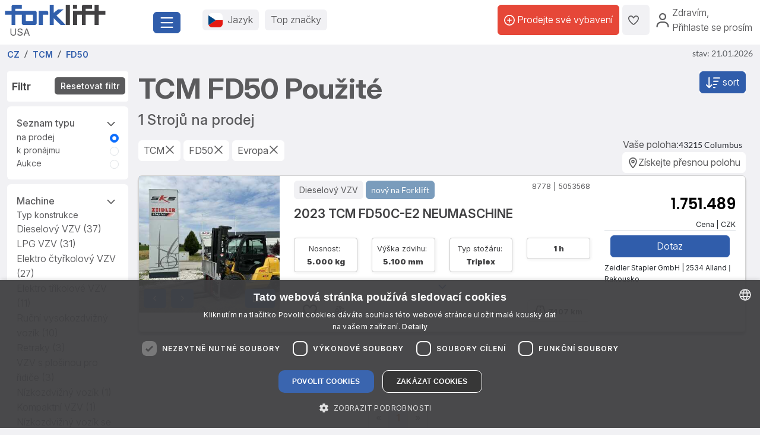

--- FILE ---
content_type: text/html; charset=UTF-8
request_url: https://www.forklift-international.com/cz/1-koupit/1-vysokozdvizny-vozik/vsechny/TCM/FD50/
body_size: 37818
content:
<!DOCTYPE html>
<html lang="cs">
 <head>
  <link rel="preconnect" href="https://forkliftcdn.com">
  <link rel="preconnect" href="https://www.googletagmanager.com">
  <link rel="preconnect" href="https://cdn.cookie-script.com">
  <link rel="preconnect" href="https://forkliftcdn.com" crossorigin="">
  <script src="https://forkliftcdn.com/js/jquery-3.7.0.min.js"></script>
  <script>
 (function (w, d, s, l, i) {
  w[l]=w[l]||[];
  w[l].push({'gtm.start':
   new Date().getTime(), event: 'gtm.js'});
  var f=d.getElementsByTagName(s)[0],
  j=d.createElement(s), dl=l!='dataLayer' ? '&l='+l : '';
  j.async=true;
  j.src='https://www.googletagmanager.com/gtm.js?id='+i+dl;
  f.parentNode.insertBefore(j, f);
 })(window, document, 'script', 'dataLayer', 'GTM-5BB6JH3');
 function gtag_report_conversion_tel(url='', evt='', bereich='', bauart='', fabrikat='', seller='', forkid='', buy='0', rent='0', ret=false) {
  /* evt: Phone,Mail,Callback, WhatsApp, Share, Transport,Finanzierung,Detailseite, Auktion */
  var what='';
  if (buy=='1') {
   what=what+'Buy';
  }
  if (rent=='1') {
   what=what+'Rent';
  }
  var callback=function () { };
  dataLayer.push({'event': evt, 'Bereich': bereich, 'Bauart': bauart, 'Fabrikat': fabrikat, 'Seller': seller, 'ForkID': forkid, 'AnfragenTyp': what});
  return ret;
 }
 function gtag_report_signup() {
  var callback=function () { };
  dataLayer.push({'event': 'Signup', 'Firstname': document.getElementById('firstname').value, 'Lastname': document.getElementById('lastname').value, 'mail': document.getElementById('mail').value, 'Phone': document.getElementById('phone').value});
  return false;
 }
//DB 2023-07-24
 function gtag_register(company, firstname, lastname, email, phone, website, product, kontingent, price, currency, shortname) {
  var callback=function () {};
  dataLayer.push({
   'event': 'Register',
   'Company': company,
   'Firstname': firstname,
   'Lastname': lastname,
   'mail': email,
   'Phone': phone,
   'Website': website,
   'Product': product,
   'Kontingent': kontingent,
   'Price': price,
   'Currency': currency,
   'Shortname': shortname
  });
  return false;
 }
 function toggleParkplatz(obj, gid, typ, txt='') {
  var url="/cz/e/pptoggle.php?typ="+typ+"&id="+gid+"&text="+encodeURIComponent(txt);
  fetch(url)
  .then(function (response) {
   return response.text();
  })
  .then(function (data) {
   var json=JSON.parse(data);
   obj.innerHTML='<i class="'+json.css+'" title="'+json.alt+'"></i>'+json.text;
   var badge=document.getElementById('parkplatz-head-badge');
   if (badge) {
    badge.innerHTML=json.anz;
   }
  })
  .catch(function (error) {
   console.error('Error:', error);
  })
  .finally(function () {
   get_data('parkplatz_count');
  });
 }
 const toggleCompare=toggleCompare2025;
 function toggleCompare2025(btn, gid, typ) {
  const defaultContent=btn.querySelector('.defaultContent');
  const spinner=btn.querySelector('.spinner-border');
  if (!defaultContent||!spinner)
   return;
  defaultContent.classList.add('d-none');
  spinner.classList.remove('d-none');
  fetch(`/cz/e/comparetoggle.php?typ=${typ}&id=${gid}`)
  .then(r => r.json())
  .then(json => {
   defaultContent.innerHTML=
   `<i class="fa-regular fa-scale-unbalanced-flip ${json.css}" title="${json.alt}"></i>`;
   const badge=document.getElementById('comparedisp');
   if (badge) {
    const counter=document.getElementById('compare-count');
    if (json.anz!='0') {
     badge.classList.remove('d-none');
     if (counter)
      counter.textContent=json.anz;
    } else {
     badge.classList.add('d-none');
     if (counter)
      counter.textContent='';
    }
   }
  })
  .catch(console.error)
  .finally(() => {
   spinner.classList.add('d-none');
   defaultContent.classList.remove('d-none');
  });
 }
 var geoopt={
  enableHighAccuracy: false,
  maximumAge: 3600000,
  timeout: 27000
 };
 function getLocation() {
  if (navigator.geolocation) {
   navigator.geolocation.getCurrentPosition(showPosition, geoerror, geoopt);
  }
 }
 function geoerror() {
 }
 function showPosition(position) {
  $.ajax({
   url: '/js/llpos.php?lat='+position.coords.latitude+'&lon='+position.coords.longitude,
   type: "GET",
   async: false,
   success: function (ergebnis) {
    location.reload();
   }
  });
 }
 function sesfillstates(landid) {
  $.ajax({
   url: "/cz/fillstates.php?state="+landid,
   type: "GET",
   dataType: "text",
   async: false,
   success: function (data) {
    document.getElementById('staatid').innerHTML='';
    document.getElementById('staatid').append(new Option("Stát", "0", true, true));
    var json=$.parseJSON(data);
    if (json!='') {
     $.each(json, function (k, v) {
      document.getElementById('staatid').append(new Option(v.name, v.id, false, false));
     });
    }
   },
   error: function (xhr, status) {
   },
   complete: function (xhr, status) {
   }
  });
 }
 function seshaspostcode(landid) {
  $.ajax({
   url: "/cz/haspostcode.php?state="+landid,
   type: "GET",
   dataType: "text",
   async: true,
   success: function (data) {
    document.getElementById('entfernung').innerHTML='';
    document.getElementById('plz').disabled=true;
    document.getElementById('entfernung').disabled=true;
    if (data=='1') {
     document.getElementById('entfernung').append(new Option("1000 km", "1000", false, false));
     document.getElementById('entfernung').append(new Option("500 km", "500", false, false));
     document.getElementById('entfernung').append(new Option("200 km", "200", true, true));
     document.getElementById('entfernung').append(new Option("100 km", "100", false, false));
     document.getElementById('entfernung').append(new Option("50 km", "50", false, false));
     document.getElementById('entfernung').append(new Option("20 km", "20", false, false));
     document.getElementById('plz').disabled=false;
     document.getElementById('entfernung').disabled=false;
    } else {
     document.getElementById('entfernung').append(new Option("Ve vzdálenosti", "0", true, true));
    }
   },
   error: function (xhr, status) {
   },
   complete: function (xhr, status) {
   }
  });
 }
</script>
  <script>
   window.dataLayer=window.dataLayer||[];
   function gtag() {
    dataLayer.push(arguments);
   }
   gtag('js', new Date());
   gtag('config', 'AW-1071793951');
  </script>
  <meta charset="utf-8">
  <meta name="viewport" content="width=device-width, initial-scale=1.0, user-scalable=1, shrink-to-fit=no">
  <meta name="apple-itunes-app" content="app-id=911803842">
  <link rel="shortcut icon" href="/favicon.ico" type="image/x-icon">
  <link rel="apple-touch-icon" type="image/x-icon" href="/apple-touch-icon.png">
  <title>TCM FD50 Použité koupit | Forklift</title>
  <meta name="description" content="1 použitých TCM FD50 vozíky koupit | ✓ Špičkové značky ✓ Top  značky ✓ Mnoho nabídek ✓ Důvěryhodní prodejci. Najděte výhodné nabídky právě teď na ► Forklift!">
  <link rel="canonical" href="https://www.forklift-international.com/cz/1-koupit/1-vysokozdvizny-vozik/vsechny/TCM/FD50/"><link rel="preload" href="https://forkliftcdn.com/css/bootstrap533.min.css" as="style">
<link rel="stylesheet" href="https://forkliftcdn.com/css/bootstrap533.min.css">
<link rel="preload" href="https://kit.fontawesome.com/64c8ac9b8f.js" as="script" crossorigin="anonymous">
<script src="https://kit.fontawesome.com/64c8ac9b8f.js" crossorigin="anonymous" defer></script>
<link rel="preload" href="https://forkliftcdn.com/fonts/forklift-font.woff" as="font" type="font/ttf" crossorigin>
<link rel="preload" href="https://forkliftcdn.com/fonts/wildmachinery-font.woff" as="font" type="font/ttf" crossorigin>
<link rel="preload" href="https://forkliftcdn.com/css/ses.css?v=2025092617" as="style">
<link href="https://forkliftcdn.com/css/ses.css?v=2025092617" rel="stylesheet"><link rel="alternate" hreflang="de" href="https://www.forklift-international.com/de/1-kaufen/1-gabelstapler/alle/TCM/FD50/"><link rel="alternate" hreflang="en-GB" href="https://www.forklift-international.com/en/1-for-sale/1-forklifts/all/TCM/FD50/"><link rel="alternate" hreflang="fr" href="https://www.forklift-international.com/fr/1-acheter/1-chariots-elevateurs/tous/TCM/FD50/"><link rel="alternate" hreflang="it" href="https://www.forklift-international.com/it/1-comprare/1-carrelli-elevatori/tutti/TCM/FD50/"><link rel="alternate" hreflang="nl" href="https://www.forklift-international.com/nl/1-kopen/1-heftrucks/alle/TCM/FD50/"><link rel="alternate" hreflang="es-ES" href="https://www.forklift-international.com/es/1-compra/1-carretillas-elevadoras/todos/TCM/FD50/"><link rel="alternate" hreflang="pl" href="https://www.forklift-international.com/pl/1-kupic/1-wozek-widlowy/wszystkie/TCM/FD50/"><link rel="alternate" hreflang="cs" href="https://www.forklift-international.com/cz/1-koupit/1-vysokozdvizny-vozik/vsechny/TCM/FD50/"><link rel="alternate" hreflang="hu" href="https://www.forklift-international.com/hu/1-megvesz/1-targonca/minden/TCM/FD50/"><link rel="alternate" hreflang="da" href="https://www.forklift-international.com/dk/1-kobe/1-gaffeltruck/alle/TCM/FD50/"><link rel="alternate" hreflang="sk" href="https://www.forklift-international.com/sk/1-koupit/1-vysokozdvizny-vozik/vsechny/TCM/FD50/"><link rel="alternate" hreflang="pt" href="https://www.forklift-international.com/pt/1-comprar/1-empilhadores/todos/TCM/FD50/"><link rel="alternate" hreflang="en-US" href="https://www.forklift-international.com/us/1-for-sale/1-forklifts/all/TCM/FD50/"><link rel="alternate" hreflang="es-MX" href="https://www.forklift-international.com/mx/1-compra/1-carretillas-elevadoras/todos/TCM/FD50/"><link rel="alternate" hreflang="sv" href="https://www.forklift-international.com/se/1-kopa/1-gaffeltruckar/alla/TCM/FD50/"><link rel="alternate" hreflang="no" href="https://www.forklift-international.com/no/1-kjope/1-gaffeltruck/alle/TCM/FD50/"><link rel="alternate" hreflang="fi" href="https://www.forklift-international.com/fi/1-ostaa/1-trukki/kaikki/TCM/FD50/"><meta name="robots" content="index,follow">  <style>
   .link-collapse[aria-expanded=false] .showLess {
    display: none;
   }
   .link-collapse[aria-expanded=true] .showMore {
    display: none;
   }
   .link-collapse[aria-expanded=false] .showLessFabrikat {
    display: none;
   }
   .link-collapse[aria-expanded=true] .showMoreFabrikat {
    display: none;
   }
  </style>
  <script>
   $(document).ready(function () {
    $('#collapseMachineSection').on('shown.bs.collapse', function () {
     $(this).parent().find("#iconMaschineAccordion").removeClass("fa-regular fa-angle-down").addClass("fa-regular fa-angle-up");
    }).on('hidden.bs.collapse', function () {
     $(this).parent().find("#iconMaschineAccordion").removeClass("fa-regular fa-angle-up").addClass("fa-regular fa-angle-down");
    });
    $('#collapseMasttypSection').on('shown.bs.collapse', function () {
     $(this).parent().find("#iconMasttypAccordion").removeClass("fa-regular fa-angle-down").addClass("fa-regular fa-angle-up");
    }).on('hidden.bs.collapse', function () {
     $(this).parent().find("#iconMasttypAccordion").removeClass("fa-regular fa-angle-up").addClass("fa-regular fa-angle-down");
    });
    $('#collapseReifenSection').on('shown.bs.collapse', function () {
     $(this).parent().find("#iconReifenAccordion").removeClass("fa-regular fa-angle-down").addClass("fa-regular fa-angle-up");
    }).on('hidden.bs.collapse', function () {
     $(this).parent().find("#iconReifenAccordion").removeClass("fa-regular fa-angle-up").addClass("fa-regular fa-angle-down");
    });
    $('#collapseLandSection').on('shown.bs.collapse', function () {
     $(this).parent().find("#iconLandAccordion").removeClass("fa-regular fa-angle-down").addClass("fa-regular fa-angle-up");
    }).on('hidden.bs.collapse', function () {
     $(this).parent().find("#iconLandAccordion").removeClass("fa-regular fa-angle-up").addClass("fa-regular fa-angle-down");
    });
    $('#ModalContact').on('show.bs.modal', function () {
     fadeMobileFilter();
    });
    $('#ModalContact').on('hide.bs.modal', function () {
     fadeMobileFilter();
    });
    function togglePanel() {
     var w=$(window).width();
     if (w<=768) {
      $('#collapseMachineSection').removeClass('show');
      $('#collapseMachineSection').parent().find("#iconMaschineAccordion").removeClass("fa-regular fa-angle-up").addClass("fa-regular fa-angle-down");
     }
    }
    togglePanel();
    $('#sitemapDiv').show();
    $('#footerDiv').show();
   });
   function toggleFilter() {
    $('#ModalContact').modal('toggle');
   }
   function fadeMobileFilter() {
    if ($('#left-filter').hasClass("modal-not-show")) {
     $('#filter-modal-body').html($('#left-filter').html());
     $('#left-filter').html('');
     $('#left-filter').removeClass("modal-not-show");
     $('#treffer').css('display', 'none');
     $('#treffermob').css('display', 'block');
    } else {
     $('#left-filter').html($('#filter-modal-body').html());
     $('#filter-modal-body').html('');
     $('#left-filter').addClass("modal-not-show");
     $('#treffer').css('display', 'block');
     $('#treffermob').css('display', 'none');
    }
    $('#collapseMachineSection').on('shown.bs.collapse', function () {
     $(this).parent().find("#iconMaschineAccordion").removeClass("fa-regular fa-angle-down").addClass("fa-regular fa-angle-up");
    }).on('hidden.bs.collapse', function () {
     $(this).parent().find("#iconMaschineAccordion").removeClass("fa-regular fa-angle-up").addClass("fa-regular fa-angle-down");
    });
    $('#collapseMasttypSection').on('shown.bs.collapse', function () {
     $(this).parent().find("#iconMasttypAccordion").removeClass("fa-regular fa-angle-down").addClass("fa-regular fa-angle-up");
    }).on('hidden.bs.collapse', function () {
     $(this).parent().find("#iconMasttypAccordion").removeClass("fa-regular fa-angle-up").addClass("fa-regular fa-angle-down");
    });
    $('#collapseReifenSection').on('shown.bs.collapse', function () {
     $(this).parent().find("#iconReifenAccordion").removeClass("fa-regular fa-angle-down").addClass("fa-regular fa-angle-up");
    }).on('hidden.bs.collapse', function () {
     $(this).parent().find("#iconReifenAccordion").removeClass("fa-regular fa-angle-up").addClass("fa-regular fa-angle-down");
    });
    $('#collapseLandSection').on('shown.bs.collapse', function () {
     $(this).parent().find("#iconLandAccordion").removeClass("fa-regular fa-angle-down").addClass("fa-regular fa-angle-up");
    }).on('hidden.bs.collapse', function () {
     $(this).parent().find("#iconLandAccordion").removeClass("fa-regular fa-angle-up").addClass("fa-regular fa-angle-down");
    });
   }
   function getResultCount() {
    $.ajax({
     url: "/cz/liveergebnis.php"+location.search,
     type: "GET",
     dataType: "html",
     async: false,
     success: function (data) {
      $('input#counter').val(data);
     },
     error: function (xhr, status) {
     },
     complete: function (xhr, status) {
     }
    });
   }
   function queryInput(elem, value, addamp='') {
    i=document.getElementById(elem).value;
    if (i!=value) {
     return addamp+elem+'='+i;
    } else {
     return '';
   }
   }
   function queryCB(elem, value, addamp='') {
    if (document.getElementById(elem).checked) {
     i=document.getElementById(elem).value;
     return addamp+elem+'='+i;
    } else {
     return '';
   }
   }
   function execSearch() {
    document.searchForm.submit();
    return false;
   }
   function execSearch2() {
    document.location=createQueryParm();
    return false;
   }
   function createQueryParm() {
    var ret='';
    $.ajax({
     url: "/js/ajax-get-url.php?sprachid=9&gtyp=1&ang=1&typ="+encodeURIComponent(document.getElementById('typ').value)+"&fa="+encodeURIComponent(document.getElementById('Fabrikat').value)+"&ba="+document.getElementById('Bauart').value+"&shortname=cz"+"&aa="+document.getElementById('antriebsart').value+"&tkv="+document.getElementById('tkvon').value+"&reifen="+document.getElementById('reifen').value+'',
     type: "GET",
     dataType: "html",
     async: false,
     success: function (data) {
      ret=data;
     }
    });
    ret+=queryInput('page', 'a', '?');
    ret+=queryInput('antriebsart', '*', '&');
    ret+=queryInput('reifen', '*', '&');
    ret+=queryInput('masttypid', 'alle', '&');
    ret+=queryInput('tkvon', '0', '&');
    ret+=queryInput('tkbis', '100000', '&');
    ret+=queryInput('hrsvon', '0', '&');
    ret+=queryInput('hrs', '30000', '&');
    ret+=queryInput('baujahrvon', '0', '&');
    ret+=queryInput('baujahr', '2026', '&');
    ret+=queryInput('sonderbit', '0', '&');
    ret+=queryInput('preisvon', '0', '&');
    ret+=queryInput('preisbis', '1000000000', '&');
    ret+=queryInput('hhvon', '0', '&');
    ret+=queryInput('hhbis', '100000', '&');
    ret+=queryInput('bhvon', '0', '&');
    ret+=queryInput('bhbis', '20000', '&');
    ret+=queryInput('fhvon', '0', '&');
    ret+=queryInput('fhbis', '10000', '&');
    ret+=queryInput('landid', 'kont', '&');
    ret+=queryInput('staatid', '0', '&');
    ret+=queryInput('plz', '', '&');
    ret+=queryInput('entfernung', '0', '&');
    ret+=queryInput('zus', '*', '&');
    ret+=queryCB('mitpreis', '0', '&');
    ret+=queryCB('mitbild', '0', '&');
    ret+=queryInput('sortorder', '0', '&');
    return ret;
   }
   function doSearch(elem, value, keep) {
    document.getElementById('loading-overlay').style.display='flex';
    document.getElementById(elem).value=value;
    if (keep===undefined) {
     if (elem!='page') { // Falls keine Seitenänderung, Seite auf 1 setzen
      document.getElementById('page').value='1';
     }
     setTimeout(function () {
      execSearch2();
     });
    }
    return false;
   }
   function resetSearchResult() {
    doSearch('Bauart', 'alle', 1);
    doSearch('Fabrikat', 'alle', 1);
    doSearch('antriebsart', '*', 1);
    doSearch('typ', '', 1);
    doSearch('reifen', '*', 1);
    doSearch('masttypid', 'alle', 1);
    doSearch('tkvon', '0', 1);
    doSearch('tkbis', '100000', 1);
    doSearch('hrsvon', '0', 1);
    doSearch('hrs', '30000', 1);
    doSearch('baujahrvon', '0', 1);
    doSearch('baujahr', '2026', 1);
    doSearch('preisvon', '0', 1);
    doSearch('preisbis', '1000000000', 1);
    doSearch('hhvon', '0', 1);
    doSearch('hhbis', '100000', 1);
    doSearch('bhvon', '0', 1);
    doSearch('bhbis', '20000', 1);
    doSearch('fhvon', '0', 1);
    doSearch('fhbis', '10000', 1);
    doSearch('city', '', 1);
    doSearch('landid', '*', 1);
    doSearch('zus', '*', 1);
    doSearch('staatid', '0', 1);
    doSearch('plz', '', 1);
    doSearch('entfernung', '0', 1);
    doSearch('mitpreis', '0', 1);
    doSearch('mitbild', '0', 1);
    doSearch('sortorder', '0', 1);
    doSearch('page', '1');
   }
  </script>
 </head>
 <body>
  <div class="modal fade" id="modalCountry" tabindex="-1" role="dialog" aria-labelledby="modalCountryTitle" aria-hidden="true">
 <div class="modal-dialog modal-dialog-centered" role="document">
  <div class="modal-content">
   <div class="modal-header">
    <h5 class="modal-title">Jazyk</h5>
    <button type="button" class="close" data-bs-dismiss="modal" aria-label="Close">
     <span aria-hidden="true">&times;</span>
    </button>
   </div>
   <div class="modal-body">
    <div class="row">
     <div class="col-12 col-md-4"><a href="/mx/" class="greyhref">América hispana</a></div><div class="col-12 col-md-4"><a href="/cz/" class="greyhref active">Česky</a></div><div class="col-12 col-md-4"><a href="/dk/" class="greyhref">Dansk</a></div><div class="col-12 col-md-4"><a href="/de/" class="greyhref">Deutsch</a></div><div class="col-12 col-md-4"><a href="/en/" class="greyhref">English</a></div><div class="col-12 col-md-4"><a href="/es/" class="greyhref">Español</a></div><div class="col-12 col-md-4"><a href="/fr/" class="greyhref">Français</a></div><div class="col-12 col-md-4"><a href="/it/" class="greyhref">Italiano</a></div><div class="col-12 col-md-4"><a href="/hu/" class="greyhref">Magyar</a></div><div class="col-12 col-md-4"><a href="/nl/" class="greyhref">Nederlands</a></div><div class="col-12 col-md-4"><a href="/no/" class="greyhref">Norge</a></div><div class="col-12 col-md-4"><a href="/pl/" class="greyhref">Polski</a></div><div class="col-12 col-md-4"><a href="/pt/" class="greyhref">Português</a></div><div class="col-12 col-md-4"><a href="/sk/" class="greyhref">Slovenčina</a></div><div class="col-12 col-md-4"><a href="/fi/" class="greyhref">Suomi</a></div><div class="col-12 col-md-4"><a href="/se/" class="greyhref">Svenska</a></div><div class="col-12 col-md-4"><a href="/us/" class="greyhref">US-English</a></div>    </div>
   </div>
   <div class="modal-footer">
    <button type="button" class="btnblue" data-bs-dismiss="modal">Přerušit</button>
   </div>
  </div>
 </div>
</div>
 <div class="modal fade" id="modalCurrency" tabindex="-1" role="dialog" aria-labelledby="modalCurrencyTitle" aria-hidden="true">
  <div class="modal-dialog modal-dialog-centered" role="document">
   <div class="modal-content">
    <div class="modal-header">
     <h5 class="modal-title">Měna</h5>
     <button type="button" class="close" data-bs-dismiss="modal" aria-label="Close">
      <span aria-hidden="true">&times;</span>
     </button>
    </div>
    <div class="modal-body">
     <div class="row">
      <div class="col-12 col-md-4"><a rel="nofollow" href="/wchg.php?id=18" class="greyhref">AUD</a></div><div class="col-12 col-md-4"><a rel="nofollow" href="/wchg.php?id=11" class="greyhref">CAD</a></div><div class="col-12 col-md-4"><a rel="nofollow" href="/wchg.php?id=4" class="greyhref">CHF</a></div><div class="col-12 col-md-4"><a rel="nofollow" href="/wchg.php?id=6" class="greyhref active">CZK</a></div><div class="col-12 col-md-4"><a rel="nofollow" href="/wchg.php?id=20" class="greyhref">DKK</a></div><div class="col-12 col-md-4"><a rel="nofollow" href="/wchg.php?id=1" class="greyhref">EUR</a></div><div class="col-12 col-md-4"><a rel="nofollow" href="/wchg.php?id=5" class="greyhref">GBP</a></div><div class="col-12 col-md-4"><a rel="nofollow" href="/wchg.php?id=9" class="greyhref">HUF</a></div><div class="col-12 col-md-4"><a rel="nofollow" href="/wchg.php?id=17" class="greyhref">JPY</a></div><div class="col-12 col-md-4"><a rel="nofollow" href="/wchg.php?id=16" class="greyhref">MKD</a></div><div class="col-12 col-md-4"><a rel="nofollow" href="/wchg.php?id=13" class="greyhref">MXN</a></div><div class="col-12 col-md-4"><a rel="nofollow" href="/wchg.php?id=15" class="greyhref">NOK</a></div><div class="col-12 col-md-4"><a rel="nofollow" href="/wchg.php?id=7" class="greyhref">PLN</a></div><div class="col-12 col-md-4"><a rel="nofollow" href="/wchg.php?id=12" class="greyhref">RON</a></div><div class="col-12 col-md-4"><a rel="nofollow" href="/wchg.php?id=19" class="greyhref">RUB</a></div><div class="col-12 col-md-4"><a rel="nofollow" href="/wchg.php?id=14" class="greyhref">SEK</a></div><div class="col-12 col-md-4"><a rel="nofollow" href="/wchg.php?id=21" class="greyhref">TRY</a></div><div class="col-12 col-md-4"><a rel="nofollow" href="/wchg.php?id=22" class="greyhref">UAH</a></div><div class="col-12 col-md-4"><a rel="nofollow" href="/wchg.php?id=8" class="greyhref">USD</a></div><div class="col-12 col-md-4"><a rel="nofollow" href="/wchg.php?id=10" class="greyhref">ZAR</a></div>     </div>
    </div>
    <div class="modal-footer">
     <button type="button" class="btnblue" data-bs-dismiss="modal">Přerušit</button>
    </div>
   </div>
  </div>
 </div>
<div class="container-fluid m-0 p-0">
 <header class="p-0 border-0 mb-1">
  <div class="d-flex">
   <div class="d-flex left-part align-items-sm-center justify-content-between bg-white p-2">
    <div class="logo_container">
     <div class="me-3">
      <a href="/cz/">
               <img src="https://forkliftcdn.com/media/logos/fl_logo.svg" class="img_logo d-block" width="170" height="34" alt="Koupit použit&yacute; vysokozdvižn&yacute; voz&iacute;k | Forklift-International" style="width:170px;height:34px;"><span class="ms-2">USA</span>
             </a>
     </div>
    </div>
    <div class="me-2">
     <button class="fl-btn-primary fs-4" type="button" data-bs-toggle="offcanvas" data-bs-target="#sidebar" aria-controls="sidebar">
      <i class="fa-regular fa-bars"></i>
     </button>
    </div>
   </div>
   <div class="right-part d-none d-sm-inline">
    <div class="d-flex justify-content-between mr-1 mr-lg-2">
     <div class="flex-fill d-flex align-items-center p-3">
      <button class="fl-btn-secondary" id="openCountry" data-bs-toggle="offcanvas" data-bs-target="#sidebar" aria-controls="sidebar">
       <img src="https://forkliftcdn.com/media/flags/cz.svg" class="nav_svg rounded d-block me-2" alt="" />
       <span>Jazyk <span class="d-none d-xxl-inline font-weight-bold">& Měna</span></span>
      </button>
      <button class="fl-btn-secondary">
       <span><a href="/cz/e/program.php">Top značky</a></span>
      </button>
     </div>
     <div class="d-flex align-items-center justify-content-end pe-2">
             <a href="/cz/sell.php" class="fl-btn-upgrade h-75"> <i class="fa-regular fa-circle-plus"></i>&nbsp;<span>Prodejte své vybavení</span></a>
       <a href="/cz/e/parkplatz.php" title="Parkoviště" class="fl-btn-secondary h-75">
        <i class="fa-regular fa-heart"></i>
        <span class="mx-1 text-small" id="parkplatz-head-badge"></span>
       </a>
       <a href="/cz/e/compare.php" id="comparedisp" title="Porovnat" class="fl-btn-secondary d-none h-75">
        <i class="fa-regular fa-scale-unbalanced-flip" style="font-size:18px;"></i>
        <span class="mx-1 text-small" id="compare-count"></span>
       </a>
       <button data-bs-toggle="modal" data-bs-target="#LoginModal" class="fl-btn-transparent openModalButton">
        <i class="fa-regular fa-user" ></i>&nbsp;
        <span>Zdravím<span>,<br> Přihlaste se prosím</span></span>
       </button>
           </div>
    </div>
   </div>
  </div>
 </header>

 <nav>
 <div class="offcanvas offcanvas-start" id="sidebar" tabindex="-1">
  <div class="d-flex justify-content-between w-95">
   <div class="logo_container p-4">
    <a href="/cz/">
           <img src="https://forkliftcdn.com/media/logos/fl_logo.svg" class="img_logo" width="170" height="34" alt="Koupit použit&yacute; vysokozdvižn&yacute; voz&iacute;k | Forklift-International" /><br><span class="logo_country">
       USA      </span>
         </a>
   </div>
   <a href="#" class="navbar-toggler p-0 mt-4 mr-2" data-bs-dismiss="offcanvas" data-dismiss="offcanvas" aria-label="close"><i class="fa-regular fa-xmark"></i></a>
  </div>
  <div style="padding: 24px" class="d-block poppins" id="MainMenu">
       <div class="p-3" id="not_logged_in">
     <a href="/cz/sell.php" class="fl-btn-upgrade mb-2">
      Zaregistrujte se nyní! -
      bezplatně!
     </a>
     <a data-bs-toggle="modal" data-bs-target="#LoginModal" class="fl-btn-primary">
      Můj Forklift / Přihlásit     </a>
     <div class="row mt-3">
      <div class="col px-0">
       <div class="d-flex justify-content-between">
        <a href="/cz/e/parkplatz.php" class="btn mr-2 font-weight-semibold"><i class="fa-regular fa-heart"></i>
         Parkoviště         <span class="mx-1 badge badge-primary text-small" id="parkplatz_count_sidebar">0</span>
        </a>
        <a href="/cz/e/compare.php" class="btn mr-2 font-weight-semibold"><i class="fa-regular fa-scale-unbalanced-flip"></i> Porovnat         <span class="mx-1 badge badge-primary text-small compare_count">0</span></a>
       </div>
      </div>
     </div>
    </div>
    <div id="sidebar_content">
<ul class="list-unstyled mt-3">
<li>
<a data-bs-toggle="collapse" data-bs-target="#menu1" class="btn mb-2 font-weight-semibold d-flex justify-content-between">
<div>
<i class="fa-regular fa-cart-shopping"></i> Koupit
</div>
<div class=""><i class="fa-regular fa-circle-plus"></i></div>
</a>
<div id="menu1" class="collapse">
<a href="#gabelstapler" class="nav_nested sub d-flex justify-content-between align-items-center" data-bs-toggle="collapse" >
<i class="icon-gabelstapler"></i>Vysokozdvižný vozík
<i class="fa-regular fa-circle-plus"></i>
</a>
<ul class="list-unstyled list-group-bauart collapse" id="gabelstapler">
<li><a href="/cz/1-koupit/1-vysokozdvizny-vozik/vsechny/-/-/" class="nav_nested subsub d-flex justify-content-between" data-parent="#lg"><span>Ukázat vše</span>
<div class="text-right"><i class="fa-regular fa-angle-right"></i></div>
</a></li>
<li><a href="#unterbauart4" class="nav_nested subsub d-flex justify-content-between" data-bs-toggle="collapse" data-parent="#bauart4">Čelní vysokozdvižný vozík
<div class="text-right"><i class="fa-regular fa-circle-plus"></i></div>
</a></li>
<ul id="unterbauart4" class="list-unstyled collapse">
<li><a href="/cz/1-koupit/1-vysokozdvizny-vozik/benzinovy-vzv/-/-/" id="unterbauart4" class="nav_nested subsubsub d-flex justify-content-between" data-parent="#bauart4"><span>Benzínový vzv</span>
<div class="text-right"><i class="fa-regular fa-angle-right"></i></div>
</a></li>
<li><a href="/cz/1-koupit/1-vysokozdvizny-vozik/cng-vzv/-/-/" id="unterbauart4" class="nav_nested subsubsub d-flex justify-content-between" data-parent="#bauart4"><span>CNG-VZV</span>
<div class="text-right"><i class="fa-regular fa-angle-right"></i></div>
</a></li>
<li><a href="/cz/1-koupit/1-vysokozdvizny-vozik/dieselovy-vzv/-/-/" id="unterbauart4" class="nav_nested subsubsub d-flex justify-content-between" data-parent="#bauart4"><span>Dieselový VZV</span>
<div class="text-right"><i class="fa-regular fa-angle-right"></i></div>
</a></li>
<li><a href="/cz/1-koupit/1-vysokozdvizny-vozik/elektro-ctyrkolovy-vzv/-/-/" id="unterbauart4" class="nav_nested subsubsub d-flex justify-content-between" data-parent="#bauart4"><span>Elektro čtyřkolový VZV</span>
<div class="text-right"><i class="fa-regular fa-angle-right"></i></div>
</a></li>
<li><a href="/cz/1-koupit/1-vysokozdvizny-vozik/elektro-trikolove-vzv/-/-/" id="unterbauart4" class="nav_nested subsubsub d-flex justify-content-between" data-parent="#bauart4"><span>Elektro tříkolové VZV</span>
<div class="text-right"><i class="fa-regular fa-angle-right"></i></div>
</a></li>
<li><a href="/cz/1-koupit/1-vysokozdvizny-vozik/kompaktni-vzv/-/-/" id="unterbauart4" class="nav_nested subsubsub d-flex justify-content-between" data-parent="#bauart4"><span>Kompaktní VZV</span>
<div class="text-right"><i class="fa-regular fa-angle-right"></i></div>
</a></li>
<li><a href="/cz/1-koupit/1-vysokozdvizny-vozik/lpg-vzv/-/-/" id="unterbauart4" class="nav_nested subsubsub d-flex justify-content-between" data-parent="#bauart4"><span>LPG VZV</span>
<div class="text-right"><i class="fa-regular fa-angle-right"></i></div>
</a></li></ul>
<li><a href="#unterbauart9" class="nav_nested subsub d-flex justify-content-between" data-bs-toggle="collapse" data-parent="#bauart9">Čtyřcestný/Boční VZV
<div class="text-right"><i class="fa-regular fa-circle-plus"></i></div>
</a></li>
<ul id="unterbauart9" class="list-unstyled collapse">
<li><a href="/cz/1-koupit/1-vysokozdvizny-vozik/ctyrcestny-retrak/-/-/" id="unterbauart9" class="nav_nested subsubsub d-flex justify-content-between" data-parent="#bauart9"><span>Čtyřcestný retrak</span>
<div class="text-right"><i class="fa-regular fa-angle-right"></i></div>
</a></li>
<li><a href="/cz/1-koupit/1-vysokozdvizny-vozik/ctyrcestny-vysokozdvizny-vozik/-/-/" id="unterbauart9" class="nav_nested subsubsub d-flex justify-content-between" data-parent="#bauart9"><span>Čtyřcestný vysokozdvižný vozík</span>
<div class="text-right"><i class="fa-regular fa-angle-right"></i></div>
</a></li>
<li><a href="/cz/1-koupit/1-vysokozdvizny-vozik/bocni-vysokozdvizny-vozik/-/-/" id="unterbauart9" class="nav_nested subsubsub d-flex justify-content-between" data-parent="#bauart9"><span>Boční vysokozdvižný vozík</span>
<div class="text-right"><i class="fa-regular fa-angle-right"></i></div>
</a></li></ul>
<li><a href="#unterbauart6" class="nav_nested subsub d-flex justify-content-between" data-bs-toggle="collapse" data-parent="#bauart6">Intralogistika
<div class="text-right"><i class="fa-regular fa-circle-plus"></i></div>
</a></li>
<ul id="unterbauart6" class="list-unstyled collapse">
<li><a href="/cz/1-koupit/1-vysokozdvizny-vozik/tahac/-/-/" id="unterbauart6" class="nav_nested subsubsub d-flex justify-content-between" data-parent="#bauart6"><span>Tahač</span>
<div class="text-right"><i class="fa-regular fa-angle-right"></i></div>
</a></li>
<li><a href="/cz/1-koupit/1-vysokozdvizny-vozik/tugger-train-trailer/-/-/" id="unterbauart6" class="nav_nested subsubsub d-flex justify-content-between" data-parent="#bauart6"><span>Tugger-train-trailer</span>
<div class="text-right"><i class="fa-regular fa-angle-right"></i></div>
</a></li></ul>
<li><a href="#unterbauart2" class="nav_nested subsub d-flex justify-content-between" data-bs-toggle="collapse" data-parent="#bauart2">Manipulace s kontejnery
<div class="text-right"><i class="fa-regular fa-circle-plus"></i></div>
</a></li>
<ul id="unterbauart2" class="list-unstyled collapse">
<li><a href="/cz/1-koupit/1-vysokozdvizny-vozik/kontejnerovy-vozik/-/-/" id="unterbauart2" class="nav_nested subsubsub d-flex justify-content-between" data-parent="#bauart2"><span>Kontejnerový vozík</span>
<div class="text-right"><i class="fa-regular fa-angle-right"></i></div>
</a></li>
<li><a href="/cz/1-koupit/1-vysokozdvizny-vozik/reachstacker/-/-/" id="unterbauart2" class="nav_nested subsubsub d-flex justify-content-between" data-parent="#bauart2"><span>Reachstacker</span>
<div class="text-right"><i class="fa-regular fa-angle-right"></i></div>
</a></li></ul>
<li><a href="#unterbauart5" class="nav_nested subsub d-flex justify-content-between" data-bs-toggle="collapse" data-parent="#bauart5">Skladová technika
<div class="text-right"><i class="fa-regular fa-circle-plus"></i></div>
</a></li>
<ul id="unterbauart5" class="list-unstyled collapse">
<li><a href="/cz/1-koupit/1-vysokozdvizny-vozik/electric-stairclimber/-/-/" id="unterbauart5" class="nav_nested subsubsub d-flex justify-content-between" data-parent="#bauart5"><span>Electric stairclimber</span>
<div class="text-right"><i class="fa-regular fa-angle-right"></i></div>
</a></li>
<li><a href="/cz/1-koupit/1-vysokozdvizny-vozik/horizontalni-vychystavaci-vozik/-/-/" id="unterbauart5" class="nav_nested subsubsub d-flex justify-content-between" data-parent="#bauart5"><span>Horizontální vychystávací vozík</span>
<div class="text-right"><i class="fa-regular fa-angle-right"></i></div>
</a></li>
<li><a href="/cz/1-koupit/1-vysokozdvizny-vozik/nizkozdvizny-vozik/-/-/" id="unterbauart5" class="nav_nested subsubsub d-flex justify-content-between" data-parent="#bauart5"><span>Nízkozdvižný vozík</span>
<div class="text-right"><i class="fa-regular fa-angle-right"></i></div>
</a></li>
<li><a href="/cz/1-koupit/1-vysokozdvizny-vozik/nizkozdvizny-vozik-se-sedadlem-pro-ridice/-/-/" id="unterbauart5" class="nav_nested subsubsub d-flex justify-content-between" data-parent="#bauart5"><span>Nízkozdvižný vozík se sedadlem pro řidiče</span>
<div class="text-right"><i class="fa-regular fa-angle-right"></i></div>
</a></li>
<li><a href="/cz/1-koupit/1-vysokozdvizny-vozik/paletovy-vozik-s-vahou/-/-/" id="unterbauart5" class="nav_nested subsubsub d-flex justify-content-between" data-parent="#bauart5"><span>Paletový vozík s váhou</span>
<div class="text-right"><i class="fa-regular fa-angle-right"></i></div>
</a></li>
<li><a href="/cz/1-koupit/1-vysokozdvizny-vozik/rucni-paletovy-vozik/-/-/" id="unterbauart5" class="nav_nested subsubsub d-flex justify-content-between" data-parent="#bauart5"><span>Ruční paletový vozík</span>
<div class="text-right"><i class="fa-regular fa-angle-right"></i></div>
</a></li>
<li><a href="/cz/1-koupit/1-vysokozdvizny-vozik/vertikalni-vychystavaci-vozik/-/-/" id="unterbauart5" class="nav_nested subsubsub d-flex justify-content-between" data-parent="#bauart5"><span>Vertikální vychystávací vozík</span>
<div class="text-right"><i class="fa-regular fa-angle-right"></i></div>
</a></li>
<li><a href="/cz/1-koupit/1-vysokozdvizny-vozik/vozik-s-nuzkovym-zdvihem/-/-/" id="unterbauart5" class="nav_nested subsubsub d-flex justify-content-between" data-parent="#bauart5"><span>Vozík s nůžkovým zdvihem</span>
<div class="text-right"><i class="fa-regular fa-angle-right"></i></div>
</a></li></ul>
<li><a href="#unterbauart7" class="nav_nested subsub d-flex justify-content-between" data-bs-toggle="collapse" data-parent="#bauart7">Skladová technika/stohování
<div class="text-right"><i class="fa-regular fa-circle-plus"></i></div>
</a></li>
<ul id="unterbauart7" class="list-unstyled collapse">
<li><a href="/cz/1-koupit/1-vysokozdvizny-vozik/retraky/-/-/" id="unterbauart7" class="nav_nested subsubsub d-flex justify-content-between" data-parent="#bauart7"><span>Retraky</span>
<div class="text-right"><i class="fa-regular fa-angle-right"></i></div>
</a></li>
<li><a href="/cz/1-koupit/1-vysokozdvizny-vozik/rucni-vysokozdvizny-vozik/-/-/" id="unterbauart7" class="nav_nested subsubsub d-flex justify-content-between" data-parent="#bauart7"><span>Ruční vysokozdvižný vozík</span>
<div class="text-right"><i class="fa-regular fa-angle-right"></i></div>
</a></li>
<li><a href="/cz/1-koupit/1-vysokozdvizny-vozik/vysokozdvizny-vozik-se-sedadlem-pro-ridice/-/-/" id="unterbauart7" class="nav_nested subsubsub d-flex justify-content-between" data-parent="#bauart7"><span>Vysokozdvižný vozík se sedadlem pro řidiče</span>
<div class="text-right"><i class="fa-regular fa-angle-right"></i></div>
</a></li>
<li><a href="/cz/1-koupit/1-vysokozdvizny-vozik/vzv-pro-praci-v-uzk-ulickach-retrakt/-/-/" id="unterbauart7" class="nav_nested subsubsub d-flex justify-content-between" data-parent="#bauart7"><span>VZV pro práci v úzk.uličkách-retrakt</span>
<div class="text-right"><i class="fa-regular fa-angle-right"></i></div>
</a></li>
<li><a href="/cz/1-koupit/1-vysokozdvizny-vozik/vzv-s-plosinou-pro-ridice/-/-/" id="unterbauart7" class="nav_nested subsubsub d-flex justify-content-between" data-parent="#bauart7"><span>VZV s plošinou pro řidiče</span>
<div class="text-right"><i class="fa-regular fa-angle-right"></i></div>
</a></li></ul>
<li><a href="#unterbauart8" class="nav_nested subsub d-flex justify-content-between" data-bs-toggle="collapse" data-parent="#bauart8">Teleskopický manipulátor
<div class="text-right"><i class="fa-regular fa-circle-plus"></i></div>
</a></li>
<ul id="unterbauart8" class="list-unstyled collapse">
<li><a href="/cz/1-koupit/1-vysokozdvizny-vozik/rotor/-/-/" id="unterbauart8" class="nav_nested subsubsub d-flex justify-content-between" data-parent="#bauart8"><span>Rotor</span>
<div class="text-right"><i class="fa-regular fa-angle-right"></i></div>
</a></li>
<li><a href="/cz/1-koupit/1-vysokozdvizny-vozik/telescopic-forklift-rigid/-/-/" id="unterbauart8" class="nav_nested subsubsub d-flex justify-content-between" data-parent="#bauart8"><span>Telescopic forklift rigid</span>
<div class="text-right"><i class="fa-regular fa-angle-right"></i></div>
</a></li></ul>
<li><a href="/cz/1-koupit/1-vysokozdvizny-vozik/terenni-vysokozdvizny-vozik/-/-/" class="nav_nested subsub d-flex justify-content-between">Terénní vysokozdvižný vozík
<div class="text-right"><i class="fa-regular fa-angle-right"></i></div>
</a></li>
<li><a href="#unterbauart3" class="nav_nested subsub d-flex justify-content-between" data-bs-toggle="collapse" data-parent="#bauart3">Užitková vozidla
<div class="text-right"><i class="fa-regular fa-circle-plus"></i></div>
</a></li>
<ul id="unterbauart3" class="list-unstyled collapse">
<li><a href="/cz/1-koupit/1-vysokozdvizny-vozik/elektricke-plosinove-voziky/-/-/" id="unterbauart3" class="nav_nested subsubsub d-flex justify-content-between" data-parent="#bauart3"><span>Elektrické plošinové vozíky</span>
<div class="text-right"><i class="fa-regular fa-angle-right"></i></div>
</a></li>
<li><a href="/cz/1-koupit/1-vysokozdvizny-vozik/prives/-/-/" id="unterbauart3" class="nav_nested subsubsub d-flex justify-content-between" data-parent="#bauart3"><span>Přívěs</span>
<div class="text-right"><i class="fa-regular fa-angle-right"></i></div>
</a></li>
<li><a href="/cz/1-koupit/1-vysokozdvizny-vozik/terminalovy-traktor/-/-/" id="unterbauart3" class="nav_nested subsubsub d-flex justify-content-between" data-parent="#bauart3"><span>Terminálový traktor</span>
<div class="text-right"><i class="fa-regular fa-angle-right"></i></div>
</a></li></ul>
<li><a href="/cz/1-koupit/1-vysokozdvizny-vozik/zavesne-vysokozdvizne-voziky/-/-/" class="nav_nested subsub d-flex justify-content-between">Závěsné vysokozdvižné vozíky
<div class="text-right"><i class="fa-regular fa-angle-right"></i></div>
</a></li>
<li><a href="/cz/1-koupit/1-vysokozdvizny-vozik/ostatni/-/-/" class="nav_nested subsub d-flex justify-content-between">Ostatní
<div class="text-right"><i class="fa-regular fa-angle-right"></i></div>
</a></li>
</ul>
<a href="#abg" class="nav_nested sub d-flex justify-content-between align-items-center" data-bs-toggle="collapse" data-parent="#xxxxx">
<i class="icon-anbau"></i>Přídavná zařízení
<i class="fa-regular fa-circle-plus"></i>
</a>
<ul class="list-unstyled list-group-bauart collapse" id="abg" >
<li><a href="/cz/1-koupit/2-pridavna-zarizeni/vsechny/-/-/" class="nav_nested subsub d-flex justify-content-between" data-parent="#abg"><span>Ukázat vše</span>
<div class="text-right"><i class="fa-regular fa-angle-right"></i></div>
</a></li>
<li><a href="/cz/1-koupit/2-pridavna-zarizeni/celisti-na-baliky/-/-/" class="nav_nested subsub d-flex justify-content-between" data-parent="#abg"><span>Čelisti na balíky</span>
<div class="text-right"><i class="fa-regular fa-angle-right"></i></div>
</a></li>
<li><a href="/cz/1-koupit/2-pridavna-zarizeni/celisti-na-baliky-tabaku/-/-/" class="nav_nested subsub d-flex justify-content-between" data-parent="#abg"><span>Čelisti na balíky tabáku</span>
<div class="text-right"><i class="fa-regular fa-angle-right"></i></div>
</a></li>
<li><a href="/cz/1-koupit/2-pridavna-zarizeni/celisti-na-celulozu-baliky/-/-/" class="nav_nested subsub d-flex justify-content-between" data-parent="#abg"><span>Čelisti na celulózu/balíky</span>
<div class="text-right"><i class="fa-regular fa-angle-right"></i></div>
</a></li>
<li><a href="/cz/1-koupit/2-pridavna-zarizeni/celisti-na-kamenne-bloky/-/-/" class="nav_nested subsub d-flex justify-content-between" data-parent="#abg"><span>Čelisti na kamenné bloky</span>
<div class="text-right"><i class="fa-regular fa-angle-right"></i></div>
</a></li>
<li><a href="/cz/1-koupit/2-pridavna-zarizeni/celisti-na-karton/-/-/" class="nav_nested subsub d-flex justify-content-between" data-parent="#abg"><span>Čelisti na karton</span>
<div class="text-right"><i class="fa-regular fa-angle-right"></i></div>
</a></li>
<li><a href="/cz/1-koupit/2-pridavna-zarizeni/celisti-na-penovou-hmotu/-/-/" class="nav_nested subsub d-flex justify-content-between" data-parent="#abg"><span>Čelisti na pěnovou hmotu</span>
<div class="text-right"><i class="fa-regular fa-angle-right"></i></div>
</a></li>
<li><a href="/cz/1-koupit/2-pridavna-zarizeni/celisti-na-papirove-role/-/-/" class="nav_nested subsub d-flex justify-content-between" data-parent="#abg"><span>Čelisti na papírové role</span>
<div class="text-right"><i class="fa-regular fa-angle-right"></i></div>
</a></li>
<li><a href="/cz/1-koupit/2-pridavna-zarizeni/celisti-na-pneumatiky/-/-/" class="nav_nested subsub d-flex justify-content-between" data-parent="#abg"><span>Čelisti na pneumatiky</span>
<div class="text-right"><i class="fa-regular fa-angle-right"></i></div>
</a></li>
<li><a href="/cz/1-koupit/2-pridavna-zarizeni/celisti-na-stroje/-/-/" class="nav_nested subsub d-flex justify-content-between" data-parent="#abg"><span>Čelisti na stroje</span>
<div class="text-right"><i class="fa-regular fa-angle-right"></i></div>
</a></li>
<li><a href="/cz/1-koupit/2-pridavna-zarizeni/celisti-na-sudy/-/-/" class="nav_nested subsub d-flex justify-content-between" data-parent="#abg"><span>Čelisti na sudy</span>
<div class="text-right"><i class="fa-regular fa-angle-right"></i></div>
</a></li>
<li><a href="/cz/1-koupit/2-pridavna-zarizeni/celisti-na-trubky/-/-/" class="nav_nested subsub d-flex justify-content-between" data-parent="#abg"><span>Čelisti na trubky</span>
<div class="text-right"><i class="fa-regular fa-angle-right"></i></div>
</a></li>
<li><a href="/cz/1-koupit/2-pridavna-zarizeni/celisti-pro-praci-v-pristavu/-/-/" class="nav_nested subsub d-flex justify-content-between" data-parent="#abg"><span>Čelisti pro práci v přístavu</span>
<div class="text-right"><i class="fa-regular fa-angle-right"></i></div>
</a></li>
<li><a href="/cz/1-koupit/2-pridavna-zarizeni/bocni-posuvy/-/-/" class="nav_nested subsub d-flex justify-content-between" data-parent="#abg"><span>Boční posuvy</span>
<div class="text-right"><i class="fa-regular fa-angle-right"></i></div>
</a></li>
<li><a href="/cz/1-koupit/2-pridavna-zarizeni/container-spreader/-/-/" class="nav_nested subsub d-flex justify-content-between" data-parent="#abg"><span>Container Spreader</span>
<div class="text-right"><i class="fa-regular fa-angle-right"></i></div>
</a></li>
<li><a href="/cz/1-koupit/2-pridavna-zarizeni/drzak-nakladu/-/-/" class="nav_nested subsub d-flex justify-content-between" data-parent="#abg"><span>Držák nákladu</span>
<div class="text-right"><i class="fa-regular fa-angle-right"></i></div>
</a></li>
<li><a href="/cz/1-koupit/2-pridavna-zarizeni/hydraulicky-navijak/-/-/" class="nav_nested subsub d-flex justify-content-between" data-parent="#abg"><span>Hydraulický naviják</span>
<div class="text-right"><i class="fa-regular fa-angle-right"></i></div>
</a></li>
<li><a href="/cz/1-koupit/2-pridavna-zarizeni/jerabove-rameno/-/-/" class="nav_nested subsub d-flex justify-content-between" data-parent="#abg"><span>Jeřábové rameno</span>
<div class="text-right"><i class="fa-regular fa-angle-right"></i></div>
</a></li>
<li><a href="/cz/1-koupit/2-pridavna-zarizeni/kleste-na-kulatinu/-/-/" class="nav_nested subsub d-flex justify-content-between" data-parent="#abg"><span>Kleště na kulatinu</span>
<div class="text-right"><i class="fa-regular fa-angle-right"></i></div>
</a></li>
<li><a href="/cz/1-koupit/2-pridavna-zarizeni/kos-pro-prepravu-osob/-/-/" class="nav_nested subsub d-flex justify-content-between" data-parent="#abg"><span>Koš pro přepravu osob</span>
<div class="text-right"><i class="fa-regular fa-angle-right"></i></div>
</a></li>
<li><a href="/cz/1-koupit/2-pridavna-zarizeni/izice-na-sypky-material/-/-/" class="nav_nested subsub d-flex justify-content-between" data-parent="#abg"><span>Lžíce na sypký materiál</span>
<div class="text-right"><i class="fa-regular fa-angle-right"></i></div>
</a></li>
<li><a href="/cz/1-koupit/2-pridavna-zarizeni/nosne-trny-trny-na-koberce/-/-/" class="nav_nested subsub d-flex justify-content-between" data-parent="#abg"><span>Nosné trny/trny na koberce</span>
<div class="text-right"><i class="fa-regular fa-angle-right"></i></div>
</a></li>
<li><a href="/cz/1-koupit/2-pridavna-zarizeni/ochranna-mriz/-/-/" class="nav_nested subsub d-flex justify-content-between" data-parent="#abg"><span>Ochranná mříž</span>
<div class="text-right"><i class="fa-regular fa-angle-right"></i></div>
</a></li>
<li><a href="/cz/1-koupit/2-pridavna-zarizeni/otaceci-zarizeni-na-palety/-/-/" class="nav_nested subsub d-flex justify-content-between" data-parent="#abg"><span>Otáčecí zařízení na palety</span>
<div class="text-right"><i class="fa-regular fa-angle-right"></i></div>
</a></li>
<li><a href="/cz/1-koupit/2-pridavna-zarizeni/otocne-zarizeni/-/-/" class="nav_nested subsub d-flex justify-content-between" data-parent="#abg"><span>Otočné zařízení</span>
<div class="text-right"><i class="fa-regular fa-angle-right"></i></div>
</a></li>
<li><a href="/cz/1-koupit/2-pridavna-zarizeni/prislusenstvi/-/-/" class="nav_nested subsub d-flex justify-content-between" data-parent="#abg"><span>Příslušenství</span>
<div class="text-right"><i class="fa-regular fa-angle-right"></i></div>
</a></li>
<li><a href="/cz/1-koupit/2-pridavna-zarizeni/prepravnik-sudu/-/-/" class="nav_nested subsub d-flex justify-content-between" data-parent="#abg"><span>Přepravník sudů</span>
<div class="text-right"><i class="fa-regular fa-angle-right"></i></div>
</a></li>
<li><a href="/cz/1-koupit/2-pridavna-zarizeni/pozicionery-vidlic/-/-/" class="nav_nested subsub d-flex justify-content-between" data-parent="#abg"><span>Pozicionéry vidlic</span>
<div class="text-right"><i class="fa-regular fa-angle-right"></i></div>
</a></li>
<li><a href="/cz/1-koupit/2-pridavna-zarizeni/prodlouzeni-vidlic/-/-/" class="nav_nested subsub d-flex justify-content-between" data-parent="#abg"><span>Prodloužení vidlic</span>
<div class="text-right"><i class="fa-regular fa-angle-right"></i></div>
</a></li>
<li><a href="/cz/1-koupit/2-pridavna-zarizeni/radlice/-/-/" class="nav_nested subsub d-flex justify-content-between" data-parent="#abg"><span>Radlice</span>
<div class="text-right"><i class="fa-regular fa-angle-right"></i></div>
</a></li>
<li><a href="/cz/1-koupit/2-pridavna-zarizeni/sklapeci-zarizeni-se-lzici/-/-/" class="nav_nested subsub d-flex justify-content-between" data-parent="#abg"><span>Sklápěcí zařízení se lžící</span>
<div class="text-right"><i class="fa-regular fa-angle-right"></i></div>
</a></li>
<li><a href="/cz/1-koupit/2-pridavna-zarizeni/snehova-radlice/-/-/" class="nav_nested subsub d-flex justify-content-between" data-parent="#abg"><span>Sněhová radlice</span>
<div class="text-right"><i class="fa-regular fa-angle-right"></i></div>
</a></li>
<li><a href="/cz/1-koupit/2-pridavna-zarizeni/sveraci-posuv/-/-/" class="nav_nested subsub d-flex justify-content-between" data-parent="#abg"><span>Svěrací posuv</span>
<div class="text-right"><i class="fa-regular fa-angle-right"></i></div>
</a></li>
<li><a href="/cz/1-koupit/2-pridavna-zarizeni/sveraci-vidlice/-/-/" class="nav_nested subsub d-flex justify-content-between" data-parent="#abg"><span>Svěrací vidlice</span>
<div class="text-right"><i class="fa-regular fa-angle-right"></i></div>
</a></li>
<li><a href="/cz/1-koupit/2-pridavna-zarizeni/teleskopicke-vidlice/-/-/" class="nav_nested subsub d-flex justify-content-between" data-parent="#abg"><span>Teleskopické vidlice</span>
<div class="text-right"><i class="fa-regular fa-angle-right"></i></div>
</a></li>
<li><a href="/cz/1-koupit/2-pridavna-zarizeni/teleskopicky-jerabovy-hak/-/-/" class="nav_nested subsub d-flex justify-content-between" data-parent="#abg"><span>Teleskopický jeřábový hák</span>
<div class="text-right"><i class="fa-regular fa-angle-right"></i></div>
</a></li>
<li><a href="/cz/1-koupit/2-pridavna-zarizeni/vysuvny-nosic-vidlic/-/-/" class="nav_nested subsub d-flex justify-content-between" data-parent="#abg"><span>Výsuvný nosič vidlic</span>
<div class="text-right"><i class="fa-regular fa-angle-right"></i></div>
</a></li>
<li><a href="/cz/1-koupit/2-pridavna-zarizeni/vidlice/-/-/" class="nav_nested subsub d-flex justify-content-between" data-parent="#abg"><span>Vidlice</span>
<div class="text-right"><i class="fa-regular fa-angle-right"></i></div>
</a></li>
<li><a href="/cz/1-koupit/2-pridavna-zarizeni/vidlice-na-vice-palet/-/-/" class="nav_nested subsub d-flex justify-content-between" data-parent="#abg"><span>Vidlice na více palet</span>
<div class="text-right"><i class="fa-regular fa-angle-right"></i></div>
</a></li>
<li><a href="/cz/1-koupit/2-pridavna-zarizeni/vypousteci-zarizeni/-/-/" class="nav_nested subsub d-flex justify-content-between" data-parent="#abg"><span>Vypouštěcí zařízení</span>
<div class="text-right"><i class="fa-regular fa-angle-right"></i></div>
</a></li>
<li><a href="/cz/1-koupit/2-pridavna-zarizeni/zametaci-stroj/-/-/" class="nav_nested subsub d-flex justify-content-between" data-parent="#abg"><span>Zametací stroj</span>
<div class="text-right"><i class="fa-regular fa-angle-right"></i></div>
</a></li>
<li><a href="/cz/1-koupit/2-pridavna-zarizeni/ostatni/-/-/" class="nav_nested subsub d-flex justify-content-between" data-parent="#abg"><span>Ostatní</span>
<div class="text-right"><i class="fa-regular fa-angle-right"></i></div>
</a></li></ul>
<a href="#buehnen" class="nav_nested sub d-flex justify-content-between align-items-center" data-bs-toggle="collapse" data-parent="#xxxxx">
<i class="icon-arbeitsbuehne"></i>Pracovní plošiny
<i class="fa-regular fa-circle-plus"></i>
</a>
<ul class="list-unstyled list-group-bauart collapse" id="buehnen" >
<li><a href="/cz/1-koupit/3-pracovni-plosiny/vsechny/-/-/" class="nav_nested subsub d-flex justify-content-between" data-parent="#buehnen"><span>Ukázat vše</span>
<div class="text-right"><i class="fa-regular fa-angle-right"></i></div>
</a></li>
<li><a href="/cz/1-koupit/3-pracovni-plosiny/kloubova-pracovni-plosina/-/-/" class="nav_nested subsub d-flex justify-content-between" data-parent="#buehnen"><span>Kloubová pracovní plošina</span>
<div class="text-right"><i class="fa-regular fa-angle-right"></i>
</div>
</a></li>
<li><a href="/cz/1-koupit/3-pracovni-plosiny/kolmo-zvedana-plosina/-/-/" class="nav_nested subsub d-flex justify-content-between" data-parent="#buehnen"><span>Kolmo zvedaná plošina</span>
<div class="text-right"><i class="fa-regular fa-angle-right"></i>
</div>
</a></li>
<li><a href="/cz/1-koupit/3-pracovni-plosiny/privesna-plosina/-/-/" class="nav_nested subsub d-flex justify-content-between" data-parent="#buehnen"><span>Přívěsná plošina</span>
<div class="text-right"><i class="fa-regular fa-angle-right"></i>
</div>
</a></li>
<li><a href="/cz/1-koupit/3-pracovni-plosiny/plosina-na-nakladnim-automobilu/-/-/" class="nav_nested subsub d-flex justify-content-between" data-parent="#buehnen"><span>Plošina na nákladním automobilu</span>
<div class="text-right"><i class="fa-regular fa-angle-right"></i>
</div>
</a></li>
<li><a href="/cz/1-koupit/3-pracovni-plosiny/pracovni-plosina-s-nuzkovym-zdvihem/-/-/" class="nav_nested subsub d-flex justify-content-between" data-parent="#buehnen"><span>Pracovní plošina s nůžkovým zdvihem</span>
<div class="text-right"><i class="fa-regular fa-angle-right"></i>
</div>
</a></li>
<li><a href="/cz/1-koupit/3-pracovni-plosiny/specialni-stroje/-/-/" class="nav_nested subsub d-flex justify-content-between" data-parent="#buehnen"><span>Speciální stroje</span>
<div class="text-right"><i class="fa-regular fa-angle-right"></i>
</div>
</a></li>
<li><a href="/cz/1-koupit/3-pracovni-plosiny/spider-boom-vytah/-/-/" class="nav_nested subsub d-flex justify-content-between" data-parent="#buehnen"><span>Spider boom výtah</span>
<div class="text-right"><i class="fa-regular fa-angle-right"></i>
</div>
</a></li>
<li><a href="/cz/1-koupit/3-pracovni-plosiny/teleskopicka-plosina/-/-/" class="nav_nested subsub d-flex justify-content-between" data-parent="#buehnen"><span>Teleskopická plošina</span>
<div class="text-right"><i class="fa-regular fa-angle-right"></i>
</div>
</a></li>
<li><a href="/cz/1-koupit/3-pracovni-plosiny/jine/-/-/" class="nav_nested subsub d-flex justify-content-between" data-parent="#buehnen"><span>Ostatní</span>
<div class="text-right"><i class="fa-regular fa-angle-right"></i>
</div>
</a></li>
</ul>
<a href="#batterien" class="nav_nested sub d-flex justify-content-between align-items-center" data-bs-toggle="collapse" data-parent="#xxxxx">
<i class="icon-battery"></i> Baterie
<i class="fa-regular fa-circle-plus"></i>
</a>
<ul class="list-unstyled list-group-bauart collapse" id="batterien" >
<li><a href="/cz/1-koupit/7-baterie/vsechny/-/-/" class="nav_nested subsub d-flex justify-content-between" data-parent="#batterien"><span>Ukázat vše</span>
<div class="text-right"><i class="fa-regular fa-angle-right"></i>
</div>
</a></li>
<li><a href="/cz/1-koupit/7-baterie/24v/-/-/" class="nav_nested subsub d-flex justify-content-between" data-parent="#batterien"><span>24 V</span>
<div class="text-right"><i class="fa-regular fa-angle-right"></i>
</div>
</a></li>
<li><a href="/cz/1-koupit/7-baterie/36v/-/-/" class="nav_nested subsub d-flex justify-content-between" data-parent="#batterien"><span>36 V</span>
<div class="text-right"><i class="fa-regular fa-angle-right"></i>
</div>
</a></li>
<li><a href="/cz/1-koupit/7-baterie/48v/-/-/" class="nav_nested subsub d-flex justify-content-between" data-parent="#batterien"><span>48 V</span>
<div class="text-right"><i class="fa-regular fa-angle-right"></i>
</div>
</a></li>
<li><a href="/cz/1-koupit/7-baterie/72v/-/-/" class="nav_nested subsub d-flex justify-content-between" data-parent="#batterien"><span>72 V</span>
<div class="text-right"><i class="fa-regular fa-angle-right"></i>
</div>
</a></li>
<li><a href="/cz/1-koupit/7-baterie/80v/-/-/" class="nav_nested subsub d-flex justify-content-between" data-parent="#batterien"><span>80 V</span>
<div class="text-right"><i class="fa-regular fa-angle-right"></i>
</div>
</a></li></ul>
<a href="#lg" class="nav_nested sub d-flex justify-content-between align-items-center" data-bs-toggle="collapse" data-parent="#xxxxx">
<i class="motus-ladegeraet"></i> Nabíječky
<i class="fa-regular fa-circle-plus"></i>
</a>
<ul class="list-unstyled list-group-bauart collapse" id="lg" >
<li><a href="/cz/1-koupit/8-nabijecky/vsechny/-/-/" class="nav_nested subsub d-flex justify-content-between" data-parent="#lg"><span>Ukázat vše</span>
<div class="text-right"><i class="fa-regular fa-angle-right"></i></div></a>
</li>
<li><a href="/cz/1-koupit/8-nabijecky/hf/-/-/" class="nav_nested subsub d-flex justify-content-between" data-parent="#lg"><span>HF</span>
<div class="text-right"><i class="fa-regular fa-angle-right"></i></div>
</a></li>
<li><a href="/cz/1-koupit/8-nabijecky/li-ferro/-/-/" class="nav_nested subsub d-flex justify-content-between" data-parent="#lg"><span>Li-Ferro</span>
<div class="text-right"><i class="fa-regular fa-angle-right"></i></div>
</a></li>
<li><a href="/cz/1-koupit/8-nabijecky/nabijet-ostatni/-/-/" class="nav_nested subsub d-flex justify-content-between" data-parent="#lg"><span>Nabíjet ostatní</span>
<div class="text-right"><i class="fa-regular fa-angle-right"></i></div>
</a></li>
<li><a href="/cz/1-koupit/8-nabijecky/single-phase/-/-/" class="nav_nested subsub d-flex justify-content-between" data-parent="#lg"><span>Single-phase</span>
<div class="text-right"><i class="fa-regular fa-angle-right"></i></div>
</a></li>
<li><a href="/cz/1-koupit/8-nabijecky/three-phase/-/-/" class="nav_nested subsub d-flex justify-content-between" data-parent="#lg"><span>Three-phase</span>
<div class="text-right"><i class="fa-regular fa-angle-right"></i></div>
</a></li></ul>
<a href="#rt" class="nav_nested sub d-flex justify-content-between align-items-center" data-bs-toggle="collapse" data-parent="#xxxxx">
<i class="icon-reinigungstechnik"></i> Úklidová technika
<i class="fa-regular fa-circle-plus"></i>
</a>
<ul class="list-unstyled list-group-bauart collapse" id="rt" >
<li><a href="/cz/1-koupit/4-uklidova-technika/vsechny/-/-/" class="nav_nested subsub d-flex justify-content-between" data-parent="#rt"><span>Ukázat vše</span>
<div class="text-right"><i class="fa-regular fa-angle-right"></i></div>
</a></li>
<li><a href="/cz/1-koupit/4-uklidova-technika/automat-na-mokre-drhnuti/-/-/" class="nav_nested subsub d-flex justify-content-between" data-parent="#rt"><span>Automat na mokré drhnutí</span>
<div class="text-right"><i class="fa-regular fa-angle-right"></i></div>
</a></li>
<li><a href="/cz/1-koupit/4-uklidova-technika/jednokotoucovy-cistici-stroj/-/-/" class="nav_nested subsub d-flex justify-content-between" data-parent="#rt"><span>Jednokotoučový čisticí stroj</span>
<div class="text-right"><i class="fa-regular fa-angle-right"></i></div>
</a></li>
<li><a href="/cz/1-koupit/4-uklidova-technika/parni-cistic/-/-/" class="nav_nested subsub d-flex justify-content-between" data-parent="#rt"><span>Parní čistič</span>
<div class="text-right"><i class="fa-regular fa-angle-right"></i></div>
</a></li>
<li><a href="/cz/1-koupit/4-uklidova-technika/prumyslovy-vysavac/-/-/" class="nav_nested subsub d-flex justify-content-between" data-parent="#rt"><span>Průmyslový vysavač</span>
<div class="text-right"><i class="fa-regular fa-angle-right"></i></div>
</a></li>
<li><a href="/cz/1-koupit/4-uklidova-technika/ride-on-scrubber-dryer/-/-/" class="nav_nested subsub d-flex justify-content-between" data-parent="#rt"><span>Ride on Scrubber Dryer</span>
<div class="text-right"><i class="fa-regular fa-angle-right"></i></div>
</a></li>
<li><a href="/cz/1-koupit/4-uklidova-technika/ride-on-vakuovy-zametac/-/-/" class="nav_nested subsub d-flex justify-content-between" data-parent="#rt"><span>Ride On vakuový zametač</span>
<div class="text-right"><i class="fa-regular fa-angle-right"></i></div>
</a></li>
<li><a href="/cz/1-koupit/4-uklidova-technika/ride-on-vakuovy-zametac/-/-/" class="nav_nested subsub d-flex justify-content-between" data-parent="#rt"><span>Ride On vakuový zametač</span>
<div class="text-right"><i class="fa-regular fa-angle-right"></i></div>
</a></li>
<li><a href="/cz/1-koupit/4-uklidova-technika/riding-scrubber-dryer/-/-/" class="nav_nested subsub d-flex justify-content-between" data-parent="#rt"><span>Riding scrubber dryer</span>
<div class="text-right"><i class="fa-regular fa-angle-right"></i></div>
</a></li>
<li><a href="/cz/1-koupit/4-uklidova-technika/stroj-na-cisteni-silnic/-/-/" class="nav_nested subsub d-flex justify-content-between" data-parent="#rt"><span>Stroj na čištění silnic</span>
<div class="text-right"><i class="fa-regular fa-angle-right"></i></div>
</a></li>
<li><a href="/cz/1-koupit/4-uklidova-technika/stroj-na-drhnuti-a-vysavani/-/-/" class="nav_nested subsub d-flex justify-content-between" data-parent="#rt"><span>Stroj na drhnutí a vysávání</span>
<div class="text-right"><i class="fa-regular fa-angle-right"></i></div>
</a></li>
<li><a href="/cz/1-koupit/4-uklidova-technika/vysokotlaky-cistic/-/-/" class="nav_nested subsub d-flex justify-content-between" data-parent="#rt"><span>Vysokotlaký čistič</span>
<div class="text-right"><i class="fa-regular fa-angle-right"></i></div>
</a></li>
<li><a href="/cz/1-koupit/4-uklidova-technika/zametaci-saci-stroj/-/-/" class="nav_nested subsub d-flex justify-content-between" data-parent="#rt"><span>Zametací sací stroj</span>
<div class="text-right"><i class="fa-regular fa-angle-right"></i></div>
</a></li>
<li><a href="/cz/1-koupit/4-uklidova-technika/zametaci-stroj/-/-/" class="nav_nested subsub d-flex justify-content-between" data-parent="#rt"><span>Zametací stroj</span>
<div class="text-right"><i class="fa-regular fa-angle-right"></i></div>
</a></li></ul>
<a href="#hm" class="nav_nested sub d-flex justify-content-between align-items-center" data-bs-toggle="collapse" data-parent="#xxxxx">
<i class="motus-mast"></i> Stožáry
<i class="fa-regular fa-circle-plus"></i>
</a>
<ul class="list-unstyled list-group-bauart collapse" id="hm" >
<li><a href="/cz/1-koupit/5-stozary/vsechny/-/-/" class="nav_nested subsub d-flex justify-content-between" data-parent="#hm"><span>Ukázat vše</span>
<div class="text-right"><i class="fa-regular fa-angle-right"></i></div>
</a></li>
<li><a href="/cz/1-koupit/5-stozary/standard/-/-/" class="nav_nested subsub d-flex justify-content-between" data-parent="#hm"><span>Standard</span>
<div class="text-right"><i class="fa-regular fa-angle-right"></i></div>
</a></li>
<li><a href="/cz/1-koupit/5-stozary/mono/-/-/" class="nav_nested subsub d-flex justify-content-between" data-parent="#hm"><span>Mono</span>
<div class="text-right"><i class="fa-regular fa-angle-right"></i></div>
</a></li>
<li><a href="/cz/1-koupit/5-stozary/duplex/-/-/" class="nav_nested subsub d-flex justify-content-between" data-parent="#hm"><span>Duplex</span>
<div class="text-right"><i class="fa-regular fa-angle-right"></i></div>
</a></li>
<li><a href="/cz/1-koupit/5-stozary/triplex/-/-/" class="nav_nested subsub d-flex justify-content-between" data-parent="#hm"><span>Triplex</span>
<div class="text-right"><i class="fa-regular fa-angle-right"></i></div>
</a></li>
<li><a href="/cz/1-koupit/5-stozary/quatro/-/-/" class="nav_nested subsub d-flex justify-content-between" data-parent="#hm"><span>Quatro</span>
<div class="text-right"><i class="fa-regular fa-angle-right"></i></div>
</a></li>
<li><a href="/cz/1-koupit/5-stozary/teleskop/-/-/" class="nav_nested subsub d-flex justify-content-between" data-parent="#hm"><span>Teleskop</span>
<div class="text-right"><i class="fa-regular fa-angle-right"></i></div>
</a></li></ul>
<a href="#et" class="nav_nested sub d-flex justify-content-between align-items-center" data-bs-toggle="collapse" data-parent="#xxxxx">
<i class="motus-et"></i> Náhradní díly
<i class="fa-regular fa-circle-plus"></i>
</a>
<ul class="list-unstyled list-group-bauart collapse" id="et" >
<li><a href="/cz/1-koupit/6-nahradni-dily/vsechny/-/-/" class="nav_nested subsub d-flex justify-content-between" data-parent="#et"><span>Ukázat vše</span>
<div class="text-right"><i class="fa-regular fa-angle-right"></i></div>
</a></li>
<li><a href="/cz/1-koupit/6-nahradni-dily/rizeni/-/-/" class="nav_nested subsub d-flex justify-content-between" data-parent="#et"><span>Řízení</span>
<div class="text-right"><i class="fa-regular fa-angle-right"></i></div>
</a></li>
<li><a href="/cz/1-koupit/6-nahradni-dily/forklift-seat/-/-/" class="nav_nested subsub d-flex justify-content-between" data-parent="#et"><span>forklift seat</span>
<div class="text-right"><i class="fa-regular fa-angle-right"></i></div>
</a></li>
<li><a href="/cz/1-koupit/6-nahradni-dily/hnaci-ustroji/-/-/" class="nav_nested subsub d-flex justify-content-between" data-parent="#et"><span>Hnací ústrojí</span>
<div class="text-right"><i class="fa-regular fa-angle-right"></i></div>
</a></li>
<li><a href="/cz/1-koupit/6-nahradni-dily/hnaci-motor/-/-/" class="nav_nested subsub d-flex justify-content-between" data-parent="#et"><span>Hnací motor</span>
<div class="text-right"><i class="fa-regular fa-angle-right"></i></div>
</a></li>
<li><a href="/cz/1-koupit/6-nahradni-dily/hydraulics/-/-/" class="nav_nested subsub d-flex justify-content-between" data-parent="#et"><span>hydraulics</span>
<div class="text-right"><i class="fa-regular fa-angle-right"></i></div>
</a></li>
<li><a href="/cz/1-koupit/6-nahradni-dily/indikator-baterie/-/-/" class="nav_nested subsub d-flex justify-content-between" data-parent="#et"><span>Indikátor baterie</span>
<div class="text-right"><i class="fa-regular fa-angle-right"></i></div>
</a></li>
<li><a href="/cz/1-koupit/6-nahradni-dily/kabel/-/-/" class="nav_nested subsub d-flex justify-content-between" data-parent="#et"><span>Kabel</span>
<div class="text-right"><i class="fa-regular fa-angle-right"></i></div>
</a></li>
<li><a href="/cz/1-koupit/6-nahradni-dily/kontrola-motoru/-/-/" class="nav_nested subsub d-flex justify-content-between" data-parent="#et"><span>Kontrola motoru</span>
<div class="text-right"><i class="fa-regular fa-angle-right"></i></div>
</a></li>
<li><a href="/cz/1-koupit/6-nahradni-dily/magneticka-brzda/-/-/" class="nav_nested subsub d-flex justify-content-between" data-parent="#et"><span>Magnetická brzda</span>
<div class="text-right"><i class="fa-regular fa-angle-right"></i></div>
</a></li>
<li><a href="/cz/1-koupit/6-nahradni-dily/motor-cerpadla/-/-/" class="nav_nested subsub d-flex justify-content-between" data-parent="#et"><span>Motor čerpadla</span>
<div class="text-right"><i class="fa-regular fa-angle-right"></i></div>
</a></li>
<li><a href="/cz/1-koupit/6-nahradni-dily/motor-rizeni/-/-/" class="nav_nested subsub d-flex justify-content-between" data-parent="#et"><span>Motor řízení</span>
<div class="text-right"><i class="fa-regular fa-angle-right"></i></div>
</a></li>
<li><a href="/cz/1-koupit/6-nahradni-dily/pneumatiky/-/-/" class="nav_nested subsub d-flex justify-content-between" data-parent="#et"><span>Pneumatiky</span>
<div class="text-right"><i class="fa-regular fa-angle-right"></i></div>
</a></li>
<li><a href="/cz/1-koupit/6-nahradni-dily/podperne-kolo/-/-/" class="nav_nested subsub d-flex justify-content-between" data-parent="#et"><span>Podpěrné kolo</span>
<div class="text-right"><i class="fa-regular fa-angle-right"></i></div>
</a></li>
<li><a href="/cz/1-koupit/6-nahradni-dily/podvozkovy-dil/-/-/" class="nav_nested subsub d-flex justify-content-between" data-parent="#et"><span>Podvozkový díl</span>
<div class="text-right"><i class="fa-regular fa-angle-right"></i></div>
</a></li>
<li><a href="/cz/1-koupit/6-nahradni-dily/pohonne-ustroji/-/-/" class="nav_nested subsub d-flex justify-content-between" data-parent="#et"><span>Pohonné ústrojí</span>
<div class="text-right"><i class="fa-regular fa-angle-right"></i></div>
</a></li>
<li><a href="/cz/1-koupit/6-nahradni-dily/pokryt/-/-/" class="nav_nested subsub d-flex justify-content-between" data-parent="#et"><span>Pokrýt</span>
<div class="text-right"><i class="fa-regular fa-angle-right"></i></div>
</a></li>
<li><a href="/cz/1-koupit/6-nahradni-dily/postroj/-/-/" class="nav_nested subsub d-flex justify-content-between" data-parent="#et"><span>Postroj</span>
<div class="text-right"><i class="fa-regular fa-angle-right"></i></div>
</a></li>
<li><a href="/cz/1-koupit/6-nahradni-dily/prkno/-/-/" class="nav_nested subsub d-flex justify-content-between" data-parent="#et"><span>Prkno</span>
<div class="text-right"><i class="fa-regular fa-angle-right"></i></div>
</a></li>
<li><a href="/cz/1-koupit/6-nahradni-dily/rele/-/-/" class="nav_nested subsub d-flex justify-content-between" data-parent="#et"><span>Relé</span>
<div class="text-right"><i class="fa-regular fa-angle-right"></i></div>
</a></li>
<li><a href="/cz/1-koupit/6-nahradni-dily/sloupek-rizeni/-/-/" class="nav_nested subsub d-flex justify-content-between" data-parent="#et"><span>Sloupek řízení</span>
<div class="text-right"><i class="fa-regular fa-angle-right"></i></div>
</a></li>
<li><a href="/cz/1-koupit/6-nahradni-dily/valec/-/-/" class="nav_nested subsub d-flex justify-content-between" data-parent="#et"><span>Válec</span>
<div class="text-right"><i class="fa-regular fa-angle-right"></i></div>
</a></li>
<li><a href="/cz/1-koupit/6-nahradni-dily/ventilovy-blok/-/-/" class="nav_nested subsub d-flex justify-content-between" data-parent="#et"><span>Ventilový blok</span>
<div class="text-right"><i class="fa-regular fa-angle-right"></i></div>
</a></li></ul>
</div>
</li>
<li>
<div>
<a href="#menu2" class="btn mb-2 font-weight-semibold d-flex justify-content-between" data-bs-toggle="collapse" data-parent="#MainMenu">
<div>
<i class="fa-regular fa-key"></i> Pronajmout
</div> <i class="fa-regular fa-circle-plus"></i>
</a>
<div id="menu2" class="collapse" data-parent="#sidebar">
<a href="#mieten_gabelstapler" onclick="javascript:void(0);" class="nav_nested sub d-flex justify-content-between align-items-center" data-bs-toggle="collapse" data-parent="#menu2">
<i class="icon-gabelstapler"></i> Vysokozdvižný vozík
<i class="fa-regular fa-circle-plus"></i>
</a>
<ul class="list-unstyled list-group-bauart collapse" id="mieten_gabelstapler" >
<li><a href="/cz/2-pronajmout/1-vysokozdvizny-vozik/vsechny/-/-/" class="nav_nested subsub d-flex justify-content-between" data-parent="#mieten_gabelstapler"><span>Ukázat vše</span>
<div class="text-right"><i class="fa-regular fa-angle-right"></i></div>
</a></li>
<li><a href="#mieten_gabelstapler4" class="nav_nested subsub d-flex justify-content-between" data-bs-toggle="collapse" data-parent="#mieten_gabelstapler"> Čelní vysokozdvižný vozík
<div class="text-right"><i class="fa-regular fa-circle-plus"></i></div>
</a></li><ul id="mieten_gabelstapler4" class="list-unstyled collapse" data-bs-toggle="collapse">
<li><a href="/cz/2-pronajmout/1-vysokozdvizny-vozik/benzinovy-vzv/-/-/" id="mieten_unterbauart8" class="nav_nested subsubsub d-flex justify-content-between" data-parent="#mieten_gabelstapler">
<span> Benzínový vzv</span>
<div class="text-right"><i class="fa-regular fa-angle-right"></i>
</div>
</a></li>
<li><a href="/cz/2-pronajmout/1-vysokozdvizny-vozik/cng-vzv/-/-/" id="mieten_unterbauart7" class="nav_nested subsubsub d-flex justify-content-between" data-parent="#mieten_gabelstapler">
<span> CNG-VZV</span>
<div class="text-right"><i class="fa-regular fa-angle-right"></i>
</div>
</a></li>
<li><a href="/cz/2-pronajmout/1-vysokozdvizny-vozik/dieselovy-vzv/-/-/" id="mieten_unterbauart4" class="nav_nested subsubsub d-flex justify-content-between" data-parent="#mieten_gabelstapler">
<span> Dieselový VZV</span>
<div class="text-right"><i class="fa-regular fa-angle-right"></i>
</div>
</a></li>
<li><a href="/cz/2-pronajmout/1-vysokozdvizny-vozik/elektro-ctyrkolovy-vzv/-/-/" id="mieten_unterbauart3" class="nav_nested subsubsub d-flex justify-content-between" data-parent="#mieten_gabelstapler">
<span> Elektro čtyřkolový VZV</span>
<div class="text-right"><i class="fa-regular fa-angle-right"></i>
</div>
</a></li>
<li><a href="/cz/2-pronajmout/1-vysokozdvizny-vozik/elektro-trikolove-vzv/-/-/" id="mieten_unterbauart2" class="nav_nested subsubsub d-flex justify-content-between" data-parent="#mieten_gabelstapler">
<span> Elektro tříkolové VZV</span>
<div class="text-right"><i class="fa-regular fa-angle-right"></i>
</div>
</a></li>
<li><a href="/cz/2-pronajmout/1-vysokozdvizny-vozik/kompaktni-vzv/-/-/" id="mieten_unterbauart5" class="nav_nested subsubsub d-flex justify-content-between" data-parent="#mieten_gabelstapler">
<span> Kompaktní VZV</span>
<div class="text-right"><i class="fa-regular fa-angle-right"></i>
</div>
</a></li>
<li><a href="/cz/2-pronajmout/1-vysokozdvizny-vozik/lpg-vzv/-/-/" id="mieten_unterbauart6" class="nav_nested subsubsub d-flex justify-content-between" data-parent="#mieten_gabelstapler">
<span> LPG VZV</span>
<div class="text-right"><i class="fa-regular fa-angle-right"></i>
</div>
</a></li></ul>
<li><a href="#mieten_gabelstapler9" class="nav_nested subsub d-flex justify-content-between" data-bs-toggle="collapse" data-parent="#mieten_gabelstapler"> Čtyřcestný/Boční VZV
<div class="text-right"><i class="fa-regular fa-circle-plus"></i></div>
</a></li><ul id="mieten_gabelstapler9" class="list-unstyled collapse" data-bs-toggle="collapse">
<li><a href="/cz/2-pronajmout/1-vysokozdvizny-vozik/ctyrcestny-retrak/-/-/" id="mieten_unterbauart2" class="nav_nested subsubsub d-flex justify-content-between" data-parent="#mieten_gabelstapler">
<span> Čtyřcestný retrak</span>
<div class="text-right"><i class="fa-regular fa-angle-right"></i>
</div>
</a></li>
<li><a href="/cz/2-pronajmout/1-vysokozdvizny-vozik/ctyrcestny-vysokozdvizny-vozik/-/-/" id="mieten_unterbauart1" class="nav_nested subsubsub d-flex justify-content-between" data-parent="#mieten_gabelstapler">
<span> Čtyřcestný vysokozdvižný vozík</span>
<div class="text-right"><i class="fa-regular fa-angle-right"></i>
</div>
</a></li>
<li><a href="/cz/2-pronajmout/1-vysokozdvizny-vozik/bocni-vysokozdvizny-vozik/-/-/" id="mieten_unterbauart3" class="nav_nested subsubsub d-flex justify-content-between" data-parent="#mieten_gabelstapler">
<span> Boční vysokozdvižný vozík</span>
<div class="text-right"><i class="fa-regular fa-angle-right"></i>
</div>
</a></li></ul>
<li><a href="#mieten_gabelstapler6" class="nav_nested subsub d-flex justify-content-between" data-bs-toggle="collapse" data-parent="#mieten_gabelstapler"> Intralogistika
<div class="text-right"><i class="fa-regular fa-circle-plus"></i></div>
</a></li><ul id="mieten_gabelstapler6" class="list-unstyled collapse" data-bs-toggle="collapse">
<li><a href="/cz/2-pronajmout/1-vysokozdvizny-vozik/tahac/-/-/" id="mieten_unterbauart1" class="nav_nested subsubsub d-flex justify-content-between" data-parent="#mieten_gabelstapler">
<span> Tahač</span>
<div class="text-right"><i class="fa-regular fa-angle-right"></i>
</div>
</a></li>
<li><a href="/cz/2-pronajmout/1-vysokozdvizny-vozik/tugger-train-trailer/-/-/" id="mieten_unterbauart2" class="nav_nested subsubsub d-flex justify-content-between" data-parent="#mieten_gabelstapler">
<span> Tugger-train-trailer</span>
<div class="text-right"><i class="fa-regular fa-angle-right"></i>
</div>
</a></li></ul>
<li><a href="#mieten_gabelstapler2" class="nav_nested subsub d-flex justify-content-between" data-bs-toggle="collapse" data-parent="#mieten_gabelstapler"> Manipulace s kontejnery
<div class="text-right"><i class="fa-regular fa-circle-plus"></i></div>
</a></li><ul id="mieten_gabelstapler2" class="list-unstyled collapse" data-bs-toggle="collapse">
<li><a href="/cz/2-pronajmout/1-vysokozdvizny-vozik/kontejnerovy-vozik/-/-/" id="mieten_unterbauart1" class="nav_nested subsubsub d-flex justify-content-between" data-parent="#mieten_gabelstapler">
<span> Kontejnerový vozík</span>
<div class="text-right"><i class="fa-regular fa-angle-right"></i>
</div>
</a></li>
<li><a href="/cz/2-pronajmout/1-vysokozdvizny-vozik/reachstacker/-/-/" id="mieten_unterbauart3" class="nav_nested subsubsub d-flex justify-content-between" data-parent="#mieten_gabelstapler">
<span> Reachstacker</span>
<div class="text-right"><i class="fa-regular fa-angle-right"></i>
</div>
</a></li></ul>
<li><a href="#mieten_gabelstapler5" class="nav_nested subsub d-flex justify-content-between" data-bs-toggle="collapse" data-parent="#mieten_gabelstapler"> Skladová technika
<div class="text-right"><i class="fa-regular fa-circle-plus"></i></div>
</a></li><ul id="mieten_gabelstapler5" class="list-unstyled collapse" data-bs-toggle="collapse">
<li><a href="/cz/2-pronajmout/1-vysokozdvizny-vozik/electric-stairclimber/-/-/" id="mieten_unterbauart6" class="nav_nested subsubsub d-flex justify-content-between" data-parent="#mieten_gabelstapler">
<span> Electric stairclimber</span>
<div class="text-right"><i class="fa-regular fa-angle-right"></i>
</div>
</a></li>
<li><a href="/cz/2-pronajmout/1-vysokozdvizny-vozik/horizontalni-vychystavaci-vozik/-/-/" id="mieten_unterbauart7" class="nav_nested subsubsub d-flex justify-content-between" data-parent="#mieten_gabelstapler">
<span> Horizontální vychystávací vozík</span>
<div class="text-right"><i class="fa-regular fa-angle-right"></i>
</div>
</a></li>
<li><a href="/cz/2-pronajmout/1-vysokozdvizny-vozik/nizkozdvizny-vozik/-/-/" id="mieten_unterbauart1" class="nav_nested subsubsub d-flex justify-content-between" data-parent="#mieten_gabelstapler">
<span> Nízkozdvižný vozík</span>
<div class="text-right"><i class="fa-regular fa-angle-right"></i>
</div>
</a></li>
<li><a href="/cz/2-pronajmout/1-vysokozdvizny-vozik/nizkozdvizny-vozik-se-sedadlem-pro-ridice/-/-/" id="mieten_unterbauart2" class="nav_nested subsubsub d-flex justify-content-between" data-parent="#mieten_gabelstapler">
<span> Nízkozdvižný vozík se sedadlem pro řidiče</span>
<div class="text-right"><i class="fa-regular fa-angle-right"></i>
</div>
</a></li>
<li><a href="/cz/2-pronajmout/1-vysokozdvizny-vozik/paletovy-vozik-s-vahou/-/-/" id="mieten_unterbauart4" class="nav_nested subsubsub d-flex justify-content-between" data-parent="#mieten_gabelstapler">
<span> Paletový vozík s váhou</span>
<div class="text-right"><i class="fa-regular fa-angle-right"></i>
</div>
</a></li>
<li><a href="/cz/2-pronajmout/1-vysokozdvizny-vozik/rucni-paletovy-vozik/-/-/" id="mieten_unterbauart5" class="nav_nested subsubsub d-flex justify-content-between" data-parent="#mieten_gabelstapler">
<span> Ruční paletový vozík</span>
<div class="text-right"><i class="fa-regular fa-angle-right"></i>
</div>
</a></li>
<li><a href="/cz/2-pronajmout/1-vysokozdvizny-vozik/vertikalni-vychystavaci-vozik/-/-/" id="mieten_unterbauart8" class="nav_nested subsubsub d-flex justify-content-between" data-parent="#mieten_gabelstapler">
<span> Vertikální vychystávací vozík</span>
<div class="text-right"><i class="fa-regular fa-angle-right"></i>
</div>
</a></li>
<li><a href="/cz/2-pronajmout/1-vysokozdvizny-vozik/vozik-s-nuzkovym-zdvihem/-/-/" id="mieten_unterbauart3" class="nav_nested subsubsub d-flex justify-content-between" data-parent="#mieten_gabelstapler">
<span> Vozík s nůžkovým zdvihem</span>
<div class="text-right"><i class="fa-regular fa-angle-right"></i>
</div>
</a></li></ul>
<li><a href="#mieten_gabelstapler7" class="nav_nested subsub d-flex justify-content-between" data-bs-toggle="collapse" data-parent="#mieten_gabelstapler"> Skladová technika/stohování
<div class="text-right"><i class="fa-regular fa-circle-plus"></i></div>
</a></li><ul id="mieten_gabelstapler7" class="list-unstyled collapse" data-bs-toggle="collapse">
<li><a href="/cz/2-pronajmout/1-vysokozdvizny-vozik/retraky/-/-/" id="mieten_unterbauart5" class="nav_nested subsubsub d-flex justify-content-between" data-parent="#mieten_gabelstapler">
<span> Retraky</span>
<div class="text-right"><i class="fa-regular fa-angle-right"></i>
</div>
</a></li>
<li><a href="/cz/2-pronajmout/1-vysokozdvizny-vozik/rucni-vysokozdvizny-vozik/-/-/" id="mieten_unterbauart1" class="nav_nested subsubsub d-flex justify-content-between" data-parent="#mieten_gabelstapler">
<span> Ruční vysokozdvižný vozík</span>
<div class="text-right"><i class="fa-regular fa-angle-right"></i>
</div>
</a></li>
<li><a href="/cz/2-pronajmout/1-vysokozdvizny-vozik/vysokozdvizny-vozik-se-sedadlem-pro-ridice/-/-/" id="mieten_unterbauart3" class="nav_nested subsubsub d-flex justify-content-between" data-parent="#mieten_gabelstapler">
<span> Vysokozdvižný vozík se sedadlem pro řidiče</span>
<div class="text-right"><i class="fa-regular fa-angle-right"></i>
</div>
</a></li>
<li><a href="/cz/2-pronajmout/1-vysokozdvizny-vozik/vzv-pro-praci-v-uzk-ulickach-retrakt/-/-/" id="mieten_unterbauart6" class="nav_nested subsubsub d-flex justify-content-between" data-parent="#mieten_gabelstapler">
<span> VZV pro práci v úzk.uličkách-retrakt</span>
<div class="text-right"><i class="fa-regular fa-angle-right"></i>
</div>
</a></li>
<li><a href="/cz/2-pronajmout/1-vysokozdvizny-vozik/vzv-s-plosinou-pro-ridice/-/-/" id="mieten_unterbauart2" class="nav_nested subsubsub d-flex justify-content-between" data-parent="#mieten_gabelstapler">
<span> VZV s plošinou pro řidiče</span>
<div class="text-right"><i class="fa-regular fa-angle-right"></i>
</div>
</a></li></ul>
<li><a href="#mieten_gabelstapler8" class="nav_nested subsub d-flex justify-content-between" data-bs-toggle="collapse" data-parent="#mieten_gabelstapler"> Teleskopický manipulátor
<div class="text-right"><i class="fa-regular fa-circle-plus"></i></div>
</a></li><ul id="mieten_gabelstapler8" class="list-unstyled collapse" data-bs-toggle="collapse">
<li><a href="/cz/2-pronajmout/1-vysokozdvizny-vozik/rotor/-/-/" id="mieten_unterbauart1" class="nav_nested subsubsub d-flex justify-content-between" data-parent="#mieten_gabelstapler">
<span> Rotor</span>
<div class="text-right"><i class="fa-regular fa-angle-right"></i>
</div>
</a></li>
<li><a href="/cz/2-pronajmout/1-vysokozdvizny-vozik/telescopic-forklift-rigid/-/-/" id="mieten_unterbauart2" class="nav_nested subsubsub d-flex justify-content-between" data-parent="#mieten_gabelstapler">
<span> Telescopic forklift rigid</span>
<div class="text-right"><i class="fa-regular fa-angle-right"></i>
</div>
</a></li></ul>
<li><a href="#mieten_gabelstapler3" class="nav_nested subsub d-flex justify-content-between" data-bs-toggle="collapse" data-parent="#mieten_gabelstapler"> Užitková vozidla
<div class="text-right"><i class="fa-regular fa-circle-plus"></i></div>
</a></li><ul id="mieten_gabelstapler3" class="list-unstyled collapse" data-bs-toggle="collapse">
<li><a href="/cz/2-pronajmout/1-vysokozdvizny-vozik/elektricke-plosinove-voziky/-/-/" id="mieten_unterbauart6" class="nav_nested subsubsub d-flex justify-content-between" data-parent="#mieten_gabelstapler">
<span> Elektrické plošinové vozíky</span>
<div class="text-right"><i class="fa-regular fa-angle-right"></i>
</div>
</a></li>
<li><a href="/cz/2-pronajmout/1-vysokozdvizny-vozik/prives/-/-/" id="mieten_unterbauart3" class="nav_nested subsubsub d-flex justify-content-between" data-parent="#mieten_gabelstapler">
<span> Přívěs</span>
<div class="text-right"><i class="fa-regular fa-angle-right"></i>
</div>
</a></li>
<li><a href="/cz/2-pronajmout/1-vysokozdvizny-vozik/terminalovy-traktor/-/-/" id="mieten_unterbauart1" class="nav_nested subsubsub d-flex justify-content-between" data-parent="#mieten_gabelstapler">
<span> Terminálový traktor</span>
<div class="text-right"><i class="fa-regular fa-angle-right"></i>
</div>
</a></li></ul></ul>
<a href="#mieten_abg" class="nav_nested sub d-flex justify-content-between align-items-center" data-bs-toggle="collapse" data-parent="#menu2">
<i class="icon-anbau"></i> Přídavná zařízení
<i class="fa-regular fa-circle-plus"></i>
</a>
<div class="list-group-bauart collapse" id="mieten_abg" >
<a href="/cz/2-pronajmout/2-pridavna-zarizeni/vsechny/-/-/" class="nav_nested subsub d-flex justify-content-between" data-parent="#mieten_gabelstapler"><span>Ukázat vše</span>
<div class="text-right"><i class="fa-regular fa-angle-right"></i></div>
</a>
<a href="/cz/2-pronajmout/2-pridavna-zarizeni/celisti-na-baliky/-/-/" class="nav_nested subsub d-flex justify-content-between" data-parent="#mieten_abg"><span>Čelisti na balíky</span>
<div class="text-right"><i class="fa-regular fa-angle-right"></i></div>
</a>
<a href="/cz/2-pronajmout/2-pridavna-zarizeni/celisti-na-celulozu-baliky/-/-/" class="nav_nested subsub d-flex justify-content-between" data-parent="#mieten_abg"><span>Čelisti na celulózu/balíky</span>
<div class="text-right"><i class="fa-regular fa-angle-right"></i></div>
</a>
<a href="/cz/2-pronajmout/2-pridavna-zarizeni/celisti-na-kamenne-bloky/-/-/" class="nav_nested subsub d-flex justify-content-between" data-parent="#mieten_abg"><span>Čelisti na kamenné bloky</span>
<div class="text-right"><i class="fa-regular fa-angle-right"></i></div>
</a>
<a href="/cz/2-pronajmout/2-pridavna-zarizeni/celisti-na-karton/-/-/" class="nav_nested subsub d-flex justify-content-between" data-parent="#mieten_abg"><span>Čelisti na karton</span>
<div class="text-right"><i class="fa-regular fa-angle-right"></i></div>
</a>
<a href="/cz/2-pronajmout/2-pridavna-zarizeni/celisti-na-penovou-hmotu/-/-/" class="nav_nested subsub d-flex justify-content-between" data-parent="#mieten_abg"><span>Čelisti na pěnovou hmotu</span>
<div class="text-right"><i class="fa-regular fa-angle-right"></i></div>
</a>
<a href="/cz/2-pronajmout/2-pridavna-zarizeni/celisti-na-papirove-role/-/-/" class="nav_nested subsub d-flex justify-content-between" data-parent="#mieten_abg"><span>Čelisti na papírové role</span>
<div class="text-right"><i class="fa-regular fa-angle-right"></i></div>
</a>
<a href="/cz/2-pronajmout/2-pridavna-zarizeni/celisti-na-stroje/-/-/" class="nav_nested subsub d-flex justify-content-between" data-parent="#mieten_abg"><span>Čelisti na stroje</span>
<div class="text-right"><i class="fa-regular fa-angle-right"></i></div>
</a>
<a href="/cz/2-pronajmout/2-pridavna-zarizeni/celisti-na-sudy/-/-/" class="nav_nested subsub d-flex justify-content-between" data-parent="#mieten_abg"><span>Čelisti na sudy</span>
<div class="text-right"><i class="fa-regular fa-angle-right"></i></div>
</a>
<a href="/cz/2-pronajmout/2-pridavna-zarizeni/celisti-pro-praci-v-pristavu/-/-/" class="nav_nested subsub d-flex justify-content-between" data-parent="#mieten_abg"><span>Čelisti pro práci v přístavu</span>
<div class="text-right"><i class="fa-regular fa-angle-right"></i></div>
</a>
<a href="/cz/2-pronajmout/2-pridavna-zarizeni/bocni-posuvy/-/-/" class="nav_nested subsub d-flex justify-content-between" data-parent="#mieten_abg"><span>Boční posuvy</span>
<div class="text-right"><i class="fa-regular fa-angle-right"></i></div>
</a>
<a href="/cz/2-pronajmout/2-pridavna-zarizeni/drzak-nakladu/-/-/" class="nav_nested subsub d-flex justify-content-between" data-parent="#mieten_abg"><span>Držák nákladu</span>
<div class="text-right"><i class="fa-regular fa-angle-right"></i></div>
</a>
<a href="/cz/2-pronajmout/2-pridavna-zarizeni/hydraulicky-navijak/-/-/" class="nav_nested subsub d-flex justify-content-between" data-parent="#mieten_abg"><span>Hydraulický naviják</span>
<div class="text-right"><i class="fa-regular fa-angle-right"></i></div>
</a>
<a href="/cz/2-pronajmout/2-pridavna-zarizeni/jerabove-rameno/-/-/" class="nav_nested subsub d-flex justify-content-between" data-parent="#mieten_abg"><span>Jeřábové rameno</span>
<div class="text-right"><i class="fa-regular fa-angle-right"></i></div>
</a>
<a href="/cz/2-pronajmout/2-pridavna-zarizeni/kos-pro-prepravu-osob/-/-/" class="nav_nested subsub d-flex justify-content-between" data-parent="#mieten_abg"><span>Koš pro přepravu osob</span>
<div class="text-right"><i class="fa-regular fa-angle-right"></i></div>
</a>
<a href="/cz/2-pronajmout/2-pridavna-zarizeni/izice-na-sypky-material/-/-/" class="nav_nested subsub d-flex justify-content-between" data-parent="#mieten_abg"><span>Lžíce na sypký materiál</span>
<div class="text-right"><i class="fa-regular fa-angle-right"></i></div>
</a>
<a href="/cz/2-pronajmout/2-pridavna-zarizeni/nosne-trny-trny-na-koberce/-/-/" class="nav_nested subsub d-flex justify-content-between" data-parent="#mieten_abg"><span>Nosné trny/trny na koberce</span>
<div class="text-right"><i class="fa-regular fa-angle-right"></i></div>
</a>
<a href="/cz/2-pronajmout/2-pridavna-zarizeni/otaceci-zarizeni-na-palety/-/-/" class="nav_nested subsub d-flex justify-content-between" data-parent="#mieten_abg"><span>Otáčecí zařízení na palety</span>
<div class="text-right"><i class="fa-regular fa-angle-right"></i></div>
</a>
<a href="/cz/2-pronajmout/2-pridavna-zarizeni/otocne-zarizeni/-/-/" class="nav_nested subsub d-flex justify-content-between" data-parent="#mieten_abg"><span>Otočné zařízení</span>
<div class="text-right"><i class="fa-regular fa-angle-right"></i></div>
</a>
<a href="/cz/2-pronajmout/2-pridavna-zarizeni/prislusenstvi/-/-/" class="nav_nested subsub d-flex justify-content-between" data-parent="#mieten_abg"><span>Příslušenství</span>
<div class="text-right"><i class="fa-regular fa-angle-right"></i></div>
</a>
<a href="/cz/2-pronajmout/2-pridavna-zarizeni/prepravnik-sudu/-/-/" class="nav_nested subsub d-flex justify-content-between" data-parent="#mieten_abg"><span>Přepravník sudů</span>
<div class="text-right"><i class="fa-regular fa-angle-right"></i></div>
</a>
<a href="/cz/2-pronajmout/2-pridavna-zarizeni/pozicionery-vidlic/-/-/" class="nav_nested subsub d-flex justify-content-between" data-parent="#mieten_abg"><span>Pozicionéry vidlic</span>
<div class="text-right"><i class="fa-regular fa-angle-right"></i></div>
</a>
<a href="/cz/2-pronajmout/2-pridavna-zarizeni/prodlouzeni-vidlic/-/-/" class="nav_nested subsub d-flex justify-content-between" data-parent="#mieten_abg"><span>Prodloužení vidlic</span>
<div class="text-right"><i class="fa-regular fa-angle-right"></i></div>
</a>
<a href="/cz/2-pronajmout/2-pridavna-zarizeni/radlice/-/-/" class="nav_nested subsub d-flex justify-content-between" data-parent="#mieten_abg"><span>Radlice</span>
<div class="text-right"><i class="fa-regular fa-angle-right"></i></div>
</a>
<a href="/cz/2-pronajmout/2-pridavna-zarizeni/sklapeci-zarizeni-se-lzici/-/-/" class="nav_nested subsub d-flex justify-content-between" data-parent="#mieten_abg"><span>Sklápěcí zařízení se lžící</span>
<div class="text-right"><i class="fa-regular fa-angle-right"></i></div>
</a>
<a href="/cz/2-pronajmout/2-pridavna-zarizeni/snehova-radlice/-/-/" class="nav_nested subsub d-flex justify-content-between" data-parent="#mieten_abg"><span>Sněhová radlice</span>
<div class="text-right"><i class="fa-regular fa-angle-right"></i></div>
</a>
<a href="/cz/2-pronajmout/2-pridavna-zarizeni/sveraci-vidlice/-/-/" class="nav_nested subsub d-flex justify-content-between" data-parent="#mieten_abg"><span>Svěrací vidlice</span>
<div class="text-right"><i class="fa-regular fa-angle-right"></i></div>
</a>
<a href="/cz/2-pronajmout/2-pridavna-zarizeni/teleskopicke-vidlice/-/-/" class="nav_nested subsub d-flex justify-content-between" data-parent="#mieten_abg"><span>Teleskopické vidlice</span>
<div class="text-right"><i class="fa-regular fa-angle-right"></i></div>
</a>
<a href="/cz/2-pronajmout/2-pridavna-zarizeni/teleskopicky-jerabovy-hak/-/-/" class="nav_nested subsub d-flex justify-content-between" data-parent="#mieten_abg"><span>Teleskopický jeřábový hák</span>
<div class="text-right"><i class="fa-regular fa-angle-right"></i></div>
</a>
<a href="/cz/2-pronajmout/2-pridavna-zarizeni/vysuvny-nosic-vidlic/-/-/" class="nav_nested subsub d-flex justify-content-between" data-parent="#mieten_abg"><span>Výsuvný nosič vidlic</span>
<div class="text-right"><i class="fa-regular fa-angle-right"></i></div>
</a>
<a href="/cz/2-pronajmout/2-pridavna-zarizeni/vidlice/-/-/" class="nav_nested subsub d-flex justify-content-between" data-parent="#mieten_abg"><span>Vidlice</span>
<div class="text-right"><i class="fa-regular fa-angle-right"></i></div>
</a>
<a href="/cz/2-pronajmout/2-pridavna-zarizeni/vidlice-na-vice-palet/-/-/" class="nav_nested subsub d-flex justify-content-between" data-parent="#mieten_abg"><span>Vidlice na více palet</span>
<div class="text-right"><i class="fa-regular fa-angle-right"></i></div>
</a>
<a href="/cz/2-pronajmout/2-pridavna-zarizeni/vypousteci-zarizeni/-/-/" class="nav_nested subsub d-flex justify-content-between" data-parent="#mieten_abg"><span>Vypouštěcí zařízení</span>
<div class="text-right"><i class="fa-regular fa-angle-right"></i></div>
</a>
<a href="/cz/2-pronajmout/2-pridavna-zarizeni/zametaci-stroj/-/-/" class="nav_nested subsub d-flex justify-content-between" data-parent="#mieten_abg"><span>Zametací stroj</span>
<div class="text-right"><i class="fa-regular fa-angle-right"></i></div>
</a></div>
<a href="#mieten_buehnen" class="nav_nested sub d-flex justify-content-between align-items-center" data-bs-toggle="collapse" data-parent="#menu2">
<i class="icon-arbeitsbuehne"></i> Pracovní plošiny
<i class="fa-regular fa-circle-plus"></i>
</a>
<div class="list-group-bauart collapse" id="mieten_buehnen" >
<a href="/cz/2-pronajmout/3-pracovni-plosiny/vsechny/-/-/" class="nav_nested subsub d-flex justify-content-between" data-parent="#menu2"><span>Ukázat vše</span>
<div class="text-right"><i class="fa-regular fa-angle-right"></i></div>
</a>
<a href="/cz/2-pronajmout/3-pracovni-plosiny/kloubova-pracovni-plosina/-/-/" class="nav_nested subsub d-flex justify-content-between" data-parent="#mieten_abg"><span>Kloubová pracovní plošina</span>
<div class="text-right"><i class="fa-regular fa-angle-right"></i></div>
</a>
<a href="/cz/2-pronajmout/3-pracovni-plosiny/kolmo-zvedana-plosina/-/-/" class="nav_nested subsub d-flex justify-content-between" data-parent="#mieten_abg"><span>Kolmo zvedaná plošina</span>
<div class="text-right"><i class="fa-regular fa-angle-right"></i></div>
</a>
<a href="/cz/2-pronajmout/3-pracovni-plosiny/privesna-plosina/-/-/" class="nav_nested subsub d-flex justify-content-between" data-parent="#mieten_abg"><span>Přívěsná plošina</span>
<div class="text-right"><i class="fa-regular fa-angle-right"></i></div>
</a>
<a href="/cz/2-pronajmout/3-pracovni-plosiny/plosina-na-nakladnim-automobilu/-/-/" class="nav_nested subsub d-flex justify-content-between" data-parent="#mieten_abg"><span>Plošina na nákladním automobilu</span>
<div class="text-right"><i class="fa-regular fa-angle-right"></i></div>
</a>
<a href="/cz/2-pronajmout/3-pracovni-plosiny/pracovni-plosina-s-nuzkovym-zdvihem/-/-/" class="nav_nested subsub d-flex justify-content-between" data-parent="#mieten_abg"><span>Pracovní plošina s nůžkovým zdvihem</span>
<div class="text-right"><i class="fa-regular fa-angle-right"></i></div>
</a>
<a href="/cz/2-pronajmout/3-pracovni-plosiny/specialni-stroje/-/-/" class="nav_nested subsub d-flex justify-content-between" data-parent="#mieten_abg"><span>Speciální stroje</span>
<div class="text-right"><i class="fa-regular fa-angle-right"></i></div>
</a>
<a href="/cz/2-pronajmout/3-pracovni-plosiny/teleskopicka-plosina/-/-/" class="nav_nested subsub d-flex justify-content-between" data-parent="#mieten_abg"><span>Teleskopická plošina</span>
<div class="text-right"><i class="fa-regular fa-angle-right"></i></div>
</a>
<a href="/cz/2-pronajmout/3-pracovni-plosiny/jine/-/-/" class="nav_nested subsub d-flex justify-content-between" data-parent="#mieten_abg"><span>Ostatní</span>
<div class="text-right"><i class="fa-regular fa-angle-right"></i></div>
</a></div>
<a href="#mieten_rt" class="nav_nested sub d-flex justify-content-between align-items-center" data-bs-toggle="collapse" data-parent="#menu2">
<i class="icon-reinigungstechnik"></i> Úklidová technika
<i class="fa-regular fa-circle-plus"></i>
</a>
<div class="list-group-bauart collapse" id="mieten_rt" >
<a href="/cz/2-pronajmout/4-uklidova-technika/vsechny/-/-/" class="nav_nested subsub d-flex justify-content-between" data-parent="#menu2"><span>Ukázat vše</span>
<div class="text-right"><i class="fa-regular fa-angle-right"></i></div>
</a>
<a href="/cz/2-pronajmout/4-uklidova-technika/automat-na-mokre-drhnuti/-/-/" class="nav_nested subsub d-flex justify-content-between" data-parent="#mieten_rt"><span>Automat na mokré drhnutí</span>
<div class="text-right"><i class="fa-regular fa-angle-right"></i></div>
</a>
<a href="/cz/2-pronajmout/4-uklidova-technika/jednokotoucovy-cistici-stroj/-/-/" class="nav_nested subsub d-flex justify-content-between" data-parent="#mieten_rt"><span>Jednokotoučový čisticí stroj</span>
<div class="text-right"><i class="fa-regular fa-angle-right"></i></div>
</a>
<a href="/cz/2-pronajmout/4-uklidova-technika/ride-on-scrubber-dryer/-/-/" class="nav_nested subsub d-flex justify-content-between" data-parent="#mieten_rt"><span>Ride on Scrubber Dryer</span>
<div class="text-right"><i class="fa-regular fa-angle-right"></i></div>
</a>
<a href="/cz/2-pronajmout/4-uklidova-technika/ride-on-vakuovy-zametac/-/-/" class="nav_nested subsub d-flex justify-content-between" data-parent="#mieten_rt"><span>Ride On vakuový zametač</span>
<div class="text-right"><i class="fa-regular fa-angle-right"></i></div>
</a>
<a href="/cz/2-pronajmout/4-uklidova-technika/ride-on-vakuovy-zametac/-/-/" class="nav_nested subsub d-flex justify-content-between" data-parent="#mieten_rt"><span>Ride On vakuový zametač</span>
<div class="text-right"><i class="fa-regular fa-angle-right"></i></div>
</a>
<a href="/cz/2-pronajmout/4-uklidova-technika/riding-scrubber-dryer/-/-/" class="nav_nested subsub d-flex justify-content-between" data-parent="#mieten_rt"><span>Riding scrubber dryer</span>
<div class="text-right"><i class="fa-regular fa-angle-right"></i></div>
</a>
<a href="/cz/2-pronajmout/4-uklidova-technika/stroj-na-cisteni-silnic/-/-/" class="nav_nested subsub d-flex justify-content-between" data-parent="#mieten_rt"><span>Stroj na čištění silnic</span>
<div class="text-right"><i class="fa-regular fa-angle-right"></i></div>
</a>
<a href="/cz/2-pronajmout/4-uklidova-technika/stroj-na-drhnuti-a-vysavani/-/-/" class="nav_nested subsub d-flex justify-content-between" data-parent="#mieten_rt"><span>Stroj na drhnutí a vysávání</span>
<div class="text-right"><i class="fa-regular fa-angle-right"></i></div>
</a>
<a href="/cz/2-pronajmout/4-uklidova-technika/vysokotlaky-cistic/-/-/" class="nav_nested subsub d-flex justify-content-between" data-parent="#mieten_rt"><span>Vysokotlaký čistič</span>
<div class="text-right"><i class="fa-regular fa-angle-right"></i></div>
</a>
<a href="/cz/2-pronajmout/4-uklidova-technika/zametaci-saci-stroj/-/-/" class="nav_nested subsub d-flex justify-content-between" data-parent="#mieten_rt"><span>Zametací sací stroj</span>
<div class="text-right"><i class="fa-regular fa-angle-right"></i></div>
</a>
<a href="/cz/2-pronajmout/4-uklidova-technika/zametaci-stroj/-/-/" class="nav_nested subsub d-flex justify-content-between" data-parent="#mieten_rt"><span>Zametací stroj</span>
<div class="text-right"><i class="fa-regular fa-angle-right"></i></div>
</a></div>
</div>
</div>
</li>   <li>
    <a href="/cz/e/program.php" class="btn mb-2 font-weight-semibold"><i class="fa-regular fa-industry-windows"></i>
     Top značky    </a>
   </li>
   <li>
    <a href="/cz/jobs/" class="btn mb-2 font-weight-semibold"><i class="fa-regular fa-user-tie"></i>
     Pracovní portál    </a>
   </li>
   <li>
    <a href="/cz/e/anzeigen.php" class="btn mb-2 font-weight-semibold"><i class="fa-regular fa-list"></i>
     Inzerce    </a>
   </li>
   <li>
    <a href="/cz/contact.php" class="btn mb-2 font-weight-semibold"><i class="fa-regular fa-phone"></i>
     Kontakt    </a>
   </li>
   <li>
    <button class="btn mb-2 font-weight-semibold" onclick="sidebar_show('country');">
     <img src="https://forkliftcdn.com/media/flags/cz.svg" class="nav_svg rounded mr-2" width="24" height="24" alt="">
     Jazyk & Měna    </button>
   </li>
   </ul>
  </div>
  <div id="sidebar_country" class="d-none">
   <button onclick="sidebar_show('content')" class="btn poppins text-dark mb-2 font-weight-semibold"><i class="fa-regular fa-turn-left"></i>
    zadní   </button>
   <div class="p-3">
         <div class="poppins font-weight-semibold">
      Jazyk &
      Měna     </div>
        <div class="row mt-4">
     <div class="col-6">
      <span class="poppins font-weight-semibold">
       Jazyk      </span>
      <ul class="list-unstyled mt-2"><li class="mt-3"><a href="/de/" class="text-dark tdnone"><img src="https://forkliftcdn.com/media/flags/de.svg" class="nav_svg rounded mr-2" width="24" height="24" loading="lazy" alt=""> Deutsch</a></li><li class="mt-3"><a href="/en/" class="text-dark tdnone"><img src="https://forkliftcdn.com/media/flags/en.svg" class="nav_svg rounded mr-2" width="24" height="24" loading="lazy" alt=""> English</a></li><li class="mt-3"><a href="/fr/" class="text-dark tdnone"><img src="https://forkliftcdn.com/media/flags/fr.svg" class="nav_svg rounded mr-2" width="24" height="24" loading="lazy" alt=""> Français</a></li><li class="mt-3"><a href="/it/" class="text-dark tdnone"><img src="https://forkliftcdn.com/media/flags/it.svg" class="nav_svg rounded mr-2" width="24" height="24" loading="lazy" alt=""> Italiano</a></li><li class="mt-3"><a href="/nl/" class="text-dark tdnone"><img src="https://forkliftcdn.com/media/flags/nl.svg" class="nav_svg rounded mr-2" width="24" height="24" loading="lazy" alt=""> Nederlands</a></li><li class="mt-3"><a href="/es/" class="text-dark tdnone"><img src="https://forkliftcdn.com/media/flags/es.svg" class="nav_svg rounded mr-2" width="24" height="24" loading="lazy" alt=""> Español</a></li><li class="mt-3"><a href="/pl/" class="text-dark tdnone"><img src="https://forkliftcdn.com/media/flags/pl.svg" class="nav_svg rounded mr-2" width="24" height="24" loading="lazy" alt=""> Polski</a></li><li class="mt-3"><a href="/cz/" class="text-dark tdnone"><img src="https://forkliftcdn.com/media/flags/cz.svg" class="nav_svg rounded mr-2" width="24" height="24" loading="lazy" alt=""> Česky</a></li><li class="mt-3"><a href="/hu/" class="text-dark tdnone"><img src="https://forkliftcdn.com/media/flags/hu.svg" class="nav_svg rounded mr-2" width="24" height="24" loading="lazy" alt=""> Magyar</a></li><li class="mt-3"><a href="/dk/" class="text-dark tdnone"><img src="https://forkliftcdn.com/media/flags/dk.svg" class="nav_svg rounded mr-2" width="24" height="24" loading="lazy" alt=""> Dansk</a></li><li class="mt-3"><a href="/sk/" class="text-dark tdnone"><img src="https://forkliftcdn.com/media/flags/sk.svg" class="nav_svg rounded mr-2" width="24" height="24" loading="lazy" alt=""> Slovenčina</a></li><li class="mt-3"><a href="/pt/" class="text-dark tdnone"><img src="https://forkliftcdn.com/media/flags/pt.svg" class="nav_svg rounded mr-2" width="24" height="24" loading="lazy" alt=""> Português</a></li><li class="mt-3"><a href="/us/" class="text-dark tdnone"><img src="https://forkliftcdn.com/media/flags/us.svg" class="nav_svg rounded mr-2" width="24" height="24" loading="lazy" alt=""> US-English</a></li><li class="mt-3"><a href="/mx/" class="text-dark tdnone"><img src="https://forkliftcdn.com/media/flags/mx.svg" class="nav_svg rounded mr-2" width="24" height="24" loading="lazy" alt=""> América hispana</a></li><li class="mt-3"><a href="/se/" class="text-dark tdnone"><img src="https://forkliftcdn.com/media/flags/se.svg" class="nav_svg rounded mr-2" width="24" height="24" loading="lazy" alt=""> Svenska</a></li><li class="mt-3"><a href="/no/" class="text-dark tdnone"><img src="https://forkliftcdn.com/media/flags/no.svg" class="nav_svg rounded mr-2" width="24" height="24" loading="lazy" alt=""> Norge</a></li><li class="mt-3"><a href="/fi/" class="text-dark tdnone"><img src="https://forkliftcdn.com/media/flags/fi.svg" class="nav_svg rounded mr-2" width="24" height="24" loading="lazy" alt=""> Suomi</a></li></ul>     </div>
           <div class="col-6">
       <form method="get" action="/wchg.php" name="wf" id="currencyForm">
        <span class="poppins font-weight-semibold">
         Měna        </span>
        <ul class="row list-unstyled mt-2"><li class="m-2 col-4"><a href="#" class="badge fl-badge-secondary p-2 tdnone" onclick="set_currency(18, this)"> AUD</a></li><li class="m-2 col-4"><a href="#" class="badge fl-badge-secondary p-2 tdnone" onclick="set_currency(11, this)"> CAD</a></li><li class="m-2 col-4"><a href="#" class="badge fl-badge-secondary p-2 tdnone" onclick="set_currency(4, this)"> CHF</a></li><li class="m-2 col-4"><a href="#" class="badge fl-badge-primary p-2 tdnone" onclick="set_currency(6, this)"> CZK</a></li><li class="m-2 col-4"><a href="#" class="badge fl-badge-secondary p-2 tdnone" onclick="set_currency(20, this)"> DKK</a></li><li class="m-2 col-4"><a href="#" class="badge fl-badge-secondary p-2 tdnone" onclick="set_currency(1, this)"> EUR</a></li><li class="m-2 col-4"><a href="#" class="badge fl-badge-secondary p-2 tdnone" onclick="set_currency(5, this)"> GBP</a></li><li class="m-2 col-4"><a href="#" class="badge fl-badge-secondary p-2 tdnone" onclick="set_currency(9, this)"> HUF</a></li><li class="m-2 col-4"><a href="#" class="badge fl-badge-secondary p-2 tdnone" onclick="set_currency(17, this)"> JPY</a></li><li class="m-2 col-4"><a href="#" class="badge fl-badge-secondary p-2 tdnone" onclick="set_currency(16, this)"> MKD</a></li><li class="m-2 col-4"><a href="#" class="badge fl-badge-secondary p-2 tdnone" onclick="set_currency(13, this)"> MXN</a></li><li class="m-2 col-4"><a href="#" class="badge fl-badge-secondary p-2 tdnone" onclick="set_currency(15, this)"> NOK</a></li><li class="m-2 col-4"><a href="#" class="badge fl-badge-secondary p-2 tdnone" onclick="set_currency(7, this)"> PLN</a></li><li class="m-2 col-4"><a href="#" class="badge fl-badge-secondary p-2 tdnone" onclick="set_currency(12, this)"> RON</a></li><li class="m-2 col-4"><a href="#" class="badge fl-badge-secondary p-2 tdnone" onclick="set_currency(19, this)"> RUB</a></li><li class="m-2 col-4"><a href="#" class="badge fl-badge-secondary p-2 tdnone" onclick="set_currency(14, this)"> SEK</a></li><li class="m-2 col-4"><a href="#" class="badge fl-badge-secondary p-2 tdnone" onclick="set_currency(21, this)"> TRY</a></li><li class="m-2 col-4"><a href="#" class="badge fl-badge-secondary p-2 tdnone" onclick="set_currency(22, this)"> UAH</a></li><li class="m-2 col-4"><a href="#" class="badge fl-badge-secondary p-2 tdnone" onclick="set_currency(8, this)"> USD</a></li><li class="m-2 col-4"><a href="#" class="badge fl-badge-secondary p-2 tdnone" onclick="set_currency(10, this)"> ZAR</a></li></ul>       </form>
      </div>
         </div>
   </div>
  </div>
  <div class="d-flex justify-content-between p-0 p-sm-4 mt-5">
   <div class="d-flex flex-row"><a class="p-2 poppins text-dark tdnone" href="/cz/impressum.php">
     Impresum    </a>
    <a class="p-2 poppins text-dark tdnone" href="/cz/privacy.php">
     Privacy    </a>
    <a class="p-2 poppins text-dark tdnone" href="/cz/agb.php">
     Obchodní podmínky    </a>
   </div>
  </div>
 </div>
</div>
</nav> <div class="row d-none">
  <div class="col-12 col-lg-9">
  </div>
 </div>
 <div class="modal fade in" id="LoginModal" tabindex="-1" role="dialog" aria-labelledby="loginModalLabel" aria-hidden="true" style="display: none; padding-right: 17px;">
<div class="modal-dialog">
<div class="modal-content">
<div class="modal-header flex-align">
<h3>Vítejte zpět</h3>
<button type="button" class="close btn-close" data-bs-dismiss="modal" aria-hidden="true"></button>
</div>
<div class="modal-body">
<p>Máte zákaznický účet?
Přihlaste se a začněte!</p></br>
<form class="inline-form" method="post" action="/login.php" id="formlogin">
<div class="form-group text-left">
<label for="mail">Jméno uživatele*</label>
<div>
<input type="text" class="form-control inset" id="user" name="user" placeholder="Jméno uživatele">
</div></div>
<div class="form-group text-left">
<label for="mail">Heslo *</label>
 <div>
<input type="password" class="form-control inset" id="password" name="password" placeholder="Heslo">
</div>
<button type="submit" class="fl-btn-primary w-100 pt-2 pb-2 mt-3">Přihlásit</button>
</div>
<div class="d-flex align-items-center justify-content-end">
<a  class="fl-link-dark" href="/cz/pwforgotten.php">Obnovit heslo</a>
</div>
</form>
<hr>
<div>
<h5>Ještě žádný účet za vysokozdvižný vozík?</h5>
<a href="/cz/sell.php" class="fl-btn-highlight w-100">Zaregistrujte se nyní jako prodejce!</a>
</div></div>
</div>
</div></div>  <div class="container-fluid">
   <div id="pageBlock">
    <div class="container d-flex justify-content-between searchtop p-md-0">
     <ol class="breadcrumb" itemscope itemtype="http://schema.org/BreadcrumbList" id="breadcrumb">
      <li class="breadcrumb-item" itemprop="itemListElement" itemscope itemtype="http://schema.org/ListItem">
<a itemprop="item" href="https://www.forklift-international.com/cz/"><span itemprop="name">CZ</span></a>
<meta itemprop="position" content="1">
</li>
<li class="breadcrumb-item" itemprop="itemListElement" itemscope itemtype="http://schema.org/ListItem">
<a itemprop="item" href="https://www.forklift-international.com/cz/1-koupit/1-vysokozdvizny-vozik/vsechny/TCM/-/"><span itemprop="name">TCM</span></a>
<meta itemprop="position" content="2"> </li><li class="breadcrumb-item" itemprop="itemListElement" itemscope itemtype="http://schema.org/ListItem">
<a itemprop="item" href="https://www.forklift-international.com/cz/1-koupit/1-vysokozdvizny-vozik/vsechny/TCM/FD50/"><span itemprop="name">FD50</span></a>
<meta itemprop="position" content="3"> </li>     </ol>
     <div class="d-none d-md-block text-muted">stav: 21.01.2026</div>
    </div>
    <div class="container searchresult">
     <div class="row">
      <div id="left-filter" class="d-none d-md-inline col-md-3 col-lg-2 p-0 modal-not-show">
 <div class="panel-group" id="accordion">
  <div class="panel panel-default panel-border">
   <div class="panel-heading-bg panel-heading d-flex justify-content-between">
    <h4 class="panel-title panel-title-bold">Filtr</h4>
    <h4><a href="#" onClick="resetSearchResult();" class="panel-title-reset">Resetovat filtr</a>
    </h4>
   </div>
   <div id="collapseOne" class="panel-collapse collapse show">
    <form name="fakeSearchForm" id="fakeSearchForm" method="get" action="/cz/1-koupit/1-vysokozdvizny-vozik/vsechny/TCM/FD50/?landid=10001&page=1&antriebsart=%2A&reifen=%2A&masttypid=alle&tkvon=0&tkbis=100000&hrsvon=0&hrs=30000&preisbis=1000000000&preisvon=0&hhvon=0&hhbis=100000&bhvon=0&bhbis=20000&fhvon=0&fhbis=10000&staatid=0&entfernung=0&plz=&baujahr=2026&baujahrvon=0&mitpreis=0&mitbild=0&zus=%2A&sonderbit=0&sortorder=0"></form>
    <form name="searchForm" id="searchForm" method="get" action="/cz/1-koupit/1-vysokozdvizny-vozik/vsechny/TCM/FD50/?landid=10001&page=1&antriebsart=%2A&reifen=%2A&masttypid=alle&tkvon=0&tkbis=100000&hrsvon=0&hrs=30000&preisbis=1000000000&preisvon=0&hhvon=0&hhbis=100000&bhvon=0&bhbis=20000&fhvon=0&fhbis=10000&staatid=0&entfernung=0&plz=&baujahr=2026&baujahrvon=0&mitpreis=0&mitbild=0&zus=%2A&sonderbit=0&sortorder=0">
          <input type="hidden" name="sortorder" value="0" id="sortorder">
     <input type="hidden" name="Bauart" id="Bauart" value="alle">
     <input type="hidden" name="searchstring" id="searchstring" value="">     <input type="hidden" name="Fabrikat" id="Fabrikat" value="TCM">
     <input type="hidden" name="antriebsart" id="antriebsart" value="*">
     <input type="hidden" name="masttypid" id="masttypid" value="alle">
     <input type="hidden" name="hatbild" id="hatbild" value="0">
     <input type="hidden" name="reifen" id="reifen" value="*">
     <input type="hidden" name="page" id="page" value="1">
     <input type="hidden" name="city" id="city" value="">
     <input type="hidden" name="counter" id="counter" value="0">
          <div class="accordion" id="accordionListing">
      <div class="form-group card lp-b0">
       <a href="#" class="formLabelUpperCaseOrange" data-bs-toggle="collapse" data-bs-target="#collapseListingSection" aria-expanded="true" aria-controls="collapseListingSection">Seznam typu<i id="iconListingAccordion" class="fa-regular fa-angle-down lp-maccord"></i></a>
       <div id="collapseListingSection" class="collapse show" aria-labelledby="collapseListingSection" data-parent="#accordionListing">
        <div class="row form-group mb0">
         <div class="col">
          <label class="formLabelUpperCaseDarkgrey" for="mietgeraet0">na prodej</label>
         </div>
         <div class="col-auto flex-align">
          <input type="radio" value="0" class="form-check-input leftmenuradio" name="mietgeraet" id="mietgeraet0" checked="">
         </div>
        </div>
        <div class="row form-group mb0">
         <div class="col">
          <label class="formLabelUpperCaseDarkgrey" for="mietgeraet1">k pronájmu</label>
         </div>
         <div class="col-auto flex-align">
          <input type="radio" value="1" class="form-check-input leftmenuradio" name="mietgeraet" id="mietgeraet1" onchange="document.location='/cz/2-pronajmout/1-vysokozdvizny-vozik/vsechny/-/-/';">
         </div>
        </div>
        <div class="row form-group">
         <div class="col">
          <label class="formLabelUpperCaseDarkgrey" for="mietgeraet2">Aukce</label>
         </div>
         <div class="col-auto flex-align">
          <input type="radio" value="0" class="form-check-input leftmenuradio" name="mietgeraet" id="mietgeraet2" onchange="document.location='/cz/aukce/vysokozdvizny-voz%C3%ADk';">
         </div>
        </div>
       </div>
      </div>
     </div>
     <div class="accordion" id="accordionMachine">
      <div class="form-group card lp-b0">
       <a href="#" class="formLabelUpperCaseOrange" data-bs-toggle="collapse" data-bs-target="#collapseMachineSection" aria-expanded="false" aria-controls="collapseMachineSection">Machine<i id="iconMaschineAccordion" class="fa-regular fa-angle-down lp-maccord"></i></a>
       <div id="collapseMachineSection" class="collapse show" aria-labelledby="collapseMachineSection" data-parent="#accordionMachine">
        <div class="form-group">
         <label class="formLabelUpperCaseDarkgrey">Typ konstrukce</label>
         <ul id="bauartList" class="text-blue">
          <li class="lmli"><a class="fl-link-dark dark" href="/cz/1-koupit/1-vysokozdvizny-vozik/dieselovy-vzv/TCM/-/" onclick="return doSearch('Bauart','4,4');">Dieselový VZV <span class="menucount">(37)</span><p id="44" class="lp-di"></p></a></li><li class="lmli"><a class="fl-link-dark dark" href="/cz/1-koupit/1-vysokozdvizny-vozik/lpg-vzv/TCM/-/" onclick="return doSearch('Bauart','4,6');">LPG VZV <span class="menucount">(31)</span><p id="46" class="lp-di"></p></a></li><li class="lmli"><a class="fl-link-dark dark" href="/cz/1-koupit/1-vysokozdvizny-vozik/elektro-ctyrkolovy-vzv/TCM/-/" onclick="return doSearch('Bauart','4,3');">Elektro čtyřkolový VZV <span class="menucount">(27)</span><p id="43" class="lp-di"></p></a></li><li class="lmli"><a class="fl-link-dark dark" href="/cz/1-koupit/1-vysokozdvizny-vozik/elektro-trikolove-vzv/TCM/-/" onclick="return doSearch('Bauart','4,2');">Elektro tříkolové VZV <span class="menucount">(11)</span><p id="42" class="lp-di"></p></a></li><li class="lmli"><a class="fl-link-dark dark" href="/cz/1-koupit/1-vysokozdvizny-vozik/rucni-vysokozdvizny-vozik/TCM/-/" onclick="return doSearch('Bauart','7,1');">Ruční vysokozdvižný vozík <span class="menucount">(10)</span><p id="71" class="lp-di"></p></a></li><li class="lmli"><a class="fl-link-dark dark" href="/cz/1-koupit/1-vysokozdvizny-vozik/retraky/TCM/-/" onclick="return doSearch('Bauart','7,5');">Retraky <span class="menucount">(3)</span><p id="75" class="lp-di"></p></a></li><li class="lmli"><a class="fl-link-dark dark" href="/cz/1-koupit/1-vysokozdvizny-vozik/vzv-s-plosinou-pro-ridice/TCM/-/" onclick="return doSearch('Bauart','7,2');">VZV s plošinou pro řidiče <span class="menucount">(3)</span><p id="72" class="lp-di"></p></a></li><li class="lmli"><a class="fl-link-dark dark" href="/cz/1-koupit/1-vysokozdvizny-vozik/nizkozdvizny-vozik/TCM/-/" onclick="return doSearch('Bauart','5,1');">Nízkozdvižný vozík <span class="menucount">(1)</span><p id="51" class="lp-di"></p></a></li><li class="lmli"><a class="fl-link-dark dark" href="/cz/1-koupit/1-vysokozdvizny-vozik/kompaktni-vzv/TCM/-/" onclick="return doSearch('Bauart','4,5');">Kompaktní VZV <span class="menucount">(1)</span><p id="45" class="lp-di"></p></a></li><li class="lmli"><a class="fl-link-dark dark" href="/cz/1-koupit/1-vysokozdvizny-vozik/nizkozdvizny-vozik-se-sedadlem-pro-ridice/TCM/-/" onclick="return doSearch('Bauart','5,2');">Nízkozdvižný vozík se sedadlem pro řidiče <span class="menucount">(1)</span><p id="52" class="lp-di"></p></a></li>
<a class="link-collapse collapseLink" data-bs-toggle="collapse" href="#collapseMachine" role="button" aria-expanded="false" aria-controls="collapseMachine"><span class="showMore lmli">+ Show more</span><span class="showLess lmli">- Show less</span></a><div class="collapse" id="collapseMachine"></div>         </ul>
        </div>
        <hr class="noPadNoMar">
        <div class="form-group">
         <label class="formLabelUpperCaseDarkgrey">Výrobce</label>
         <ul id="fabrikatList" class="text-blue">
          <li class="lmli"><a class="link-collapse fl-link-dark dark" data-bs-toggle="collapse" href="/cz/1-koupit/1-vysokozdvizny-vozik/vsechny/Linde/-/" role="button" aria-expanded="false" onclick="return doSearch('Fabrikat','Linde');">Linde <span class="menucount">(11074)</span></a><p id="Linde" class="lp-di"></p></li><li class="lmli"><a class="link-collapse fl-link-dark dark" data-bs-toggle="collapse" href="/cz/1-koupit/1-vysokozdvizny-vozik/vsechny/Still/-/" role="button" aria-expanded="false" onclick="return doSearch('Fabrikat','Still');">Still <span class="menucount">(7922)</span></a><p id="Still" class="lp-di"></p></li><li class="lmli"><a class="link-collapse fl-link-dark dark" data-bs-toggle="collapse" href="/cz/1-koupit/1-vysokozdvizny-vozik/vsechny/Jungheinrich/-/" role="button" aria-expanded="false" onclick="return doSearch('Fabrikat','Jungheinrich');">Jungheinrich <span class="menucount">(3407)</span></a><p id="Jungheinrich" class="lp-di"></p></li><li class="lmli"><a class="link-collapse fl-link-dark dark" data-bs-toggle="collapse" href="/cz/1-koupit/1-vysokozdvizny-vozik/vsechny/Toyota/-/" role="button" aria-expanded="false" onclick="return doSearch('Fabrikat','Toyota');">Toyota <span class="menucount">(2679)</span></a><p id="Toyota" class="lp-di"></p></li><li class="lmli"><a class="link-collapse fl-link-dark dark" data-bs-toggle="collapse" href="/cz/1-koupit/1-vysokozdvizny-vozik/vsechny/Hyster/-/" role="button" aria-expanded="false" onclick="return doSearch('Fabrikat','Hyster');">Hyster <span class="menucount">(1512)</span></a><p id="Hyster" class="lp-di"></p></li><li class="lmli"><a class="link-collapse fl-link-dark dark" data-bs-toggle="collapse" href="/cz/1-koupit/1-vysokozdvizny-vozik/vsechny/HC+%28Hangcha%29/-/" role="button" aria-expanded="false" onclick="return doSearch('Fabrikat','HC+%28Hangcha%29');">HC (Hangcha) <span class="menucount">(1200)</span></a><p id="HC(Hangcha)" class="lp-di"></p></li><li class="lmli"><a class="link-collapse fl-link-dark dark" data-bs-toggle="collapse" href="/cz/1-koupit/1-vysokozdvizny-vozik/vsechny/Yale/-/" role="button" aria-expanded="false" onclick="return doSearch('Fabrikat','Yale');">Yale <span class="menucount">(1180)</span></a><p id="Yale" class="lp-di"></p></li><li class="lmli"><a class="link-collapse fl-link-dark dark" data-bs-toggle="collapse" href="/cz/1-koupit/1-vysokozdvizny-vozik/vsechny/Manitou/-/" role="button" aria-expanded="false" onclick="return doSearch('Fabrikat','Manitou');">Manitou <span class="menucount">(979)</span></a><p id="Manitou" class="lp-di"></p></li><li class="lmli"><a class="link-collapse fl-link-dark primary" data-bs-toggle="collapse" href="/cz/1-koupit/1-vysokozdvizny-vozik/vsechny/TCM/-/" role="button" aria-expanded="false" onclick="return doSearch('Fabrikat','TCM');">TCM <span class="menucount">(125)</span></a><p id="TCM" class="lp-di"></p></li><li class="lmli"><a class="link-collapse fl-link-dark dark" data-bs-toggle="collapse" href="/cz/1-koupit/1-vysokozdvizny-vozik/vsechny/A-Lift/-/" role="button" aria-expanded="false" onclick="return doSearch('Fabrikat','A-Lift');">A-Lift <span class="menucount">(2)</span></a><p id="A-Lift" class="lp-di"></p></li><div class="collapse" id="collapseFabrikat"><li class="lmli"><a class="link-collapse fl-link-dark dark" data-bs-toggle="collapse" href="/cz/1-koupit/1-vysokozdvizny-vozik/vsechny/ACTIE+-/-/" role="button" aria-expanded="false" onclick="return doSearch('Fabrikat','ACTIE+-');">ACTIE - <span class="menucount">(3)</span></a><p id="ACTIE-" class="lp-di"></p></li><li class="lmli"><a class="link-collapse fl-link-dark dark" data-bs-toggle="collapse" href="/cz/1-koupit/1-vysokozdvizny-vozik/vsechny/ALBA/-/" role="button" aria-expanded="false" onclick="return doSearch('Fabrikat','ALBA');">ALBA <span class="menucount">(1)</span></a><p id="ALBA" class="lp-di"></p></li><li class="lmli"><a class="link-collapse fl-link-dark dark" data-bs-toggle="collapse" href="/cz/1-koupit/1-vysokozdvizny-vozik/vsechny/AMLIFT/-/" role="button" aria-expanded="false" onclick="return doSearch('Fabrikat','AMLIFT');">AMLIFT <span class="menucount">(22)</span></a><p id="AMLIFT" class="lp-di"></p></li><li class="lmli"><a class="link-collapse fl-link-dark dark" data-bs-toggle="collapse" href="/cz/1-koupit/1-vysokozdvizny-vozik/vsechny/ARI/-/" role="button" aria-expanded="false" onclick="return doSearch('Fabrikat','ARI');">ARI <span class="menucount">(1)</span></a><p id="ARI" class="lp-di"></p></li><li class="lmli"><a class="link-collapse fl-link-dark dark" data-bs-toggle="collapse" href="/cz/1-koupit/1-vysokozdvizny-vozik/vsechny/ATA/-/" role="button" aria-expanded="false" onclick="return doSearch('Fabrikat','ATA');">ATA <span class="menucount">(1)</span></a><p id="ATA" class="lp-di"></p></li><li class="lmli"><a class="link-collapse fl-link-dark dark" data-bs-toggle="collapse" href="/cz/1-koupit/1-vysokozdvizny-vozik/vsechny/Abeko/-/" role="button" aria-expanded="false" onclick="return doSearch('Fabrikat','Abeko');">Abeko <span class="menucount">(4)</span></a><p id="Abeko" class="lp-di"></p></li><li class="lmli"><a class="link-collapse fl-link-dark dark" data-bs-toggle="collapse" href="/cz/1-koupit/1-vysokozdvizny-vozik/vsechny/Actil-Abeko/-/" role="button" aria-expanded="false" onclick="return doSearch('Fabrikat','Actil-Abeko');">Actil-Abeko <span class="menucount">(14)</span></a><p id="Actil-Abeko" class="lp-di"></p></li><li class="lmli"><a class="link-collapse fl-link-dark dark" data-bs-toggle="collapse" href="/cz/1-koupit/1-vysokozdvizny-vozik/vsechny/Agrimac-Agria/-/" role="button" aria-expanded="false" onclick="return doSearch('Fabrikat','Agrimac-Agria');">Agrimac-Agria <span class="menucount">(13)</span></a><p id="Agrimac-Agria" class="lp-di"></p></li><li class="lmli"><a class="link-collapse fl-link-dark dark" data-bs-toggle="collapse" href="/cz/1-koupit/1-vysokozdvizny-vozik/vsechny/Aisle+Master/-/" role="button" aria-expanded="false" onclick="return doSearch('Fabrikat','Aisle+Master');">Aisle Master <span class="menucount">(73)</span></a><p id="AisleMaster" class="lp-di"></p></li><li class="lmli"><a class="link-collapse fl-link-dark dark" data-bs-toggle="collapse" href="/cz/1-koupit/1-vysokozdvizny-vozik/vsechny/Allifter/-/" role="button" aria-expanded="false" onclick="return doSearch('Fabrikat','Allifter');">Allifter <span class="menucount">(1)</span></a><p id="Allifter" class="lp-di"></p></li><li class="lmli"><a class="link-collapse fl-link-dark dark" data-bs-toggle="collapse" href="/cz/1-koupit/1-vysokozdvizny-vozik/vsechny/Allways/-/" role="button" aria-expanded="false" onclick="return doSearch('Fabrikat','Allways');">Allways <span class="menucount">(1)</span></a><p id="Allways" class="lp-di"></p></li><li class="lmli"><a class="link-collapse fl-link-dark dark" data-bs-toggle="collapse" href="/cz/1-koupit/1-vysokozdvizny-vozik/vsechny/Ameise/-/" role="button" aria-expanded="false" onclick="return doSearch('Fabrikat','Ameise');">Ameise <span class="menucount">(2)</span></a><p id="Ameise" class="lp-di"></p></li><li class="lmli"><a class="link-collapse fl-link-dark dark" data-bs-toggle="collapse" href="/cz/1-koupit/1-vysokozdvizny-vozik/vsechny/Amlat/-/" role="button" aria-expanded="false" onclick="return doSearch('Fabrikat','Amlat');">Amlat <span class="menucount">(1)</span></a><p id="Amlat" class="lp-di"></p></li><li class="lmli"><a class="link-collapse fl-link-dark dark" data-bs-toggle="collapse" href="/cz/1-koupit/1-vysokozdvizny-vozik/vsechny/AntOn/-/" role="button" aria-expanded="false" onclick="return doSearch('Fabrikat','AntOn');">AntOn <span class="menucount">(3)</span></a><p id="AntOn" class="lp-di"></p></li><li class="lmli"><a class="link-collapse fl-link-dark dark" data-bs-toggle="collapse" href="/cz/1-koupit/1-vysokozdvizny-vozik/vsechny/Anton/-/" role="button" aria-expanded="false" onclick="return doSearch('Fabrikat','Anton');">Anton <span class="menucount">(2)</span></a><p id="Anton" class="lp-di"></p></li><li class="lmli"><a class="link-collapse fl-link-dark dark" data-bs-toggle="collapse" href="/cz/1-koupit/1-vysokozdvizny-vozik/vsechny/Armanni/-/" role="button" aria-expanded="false" onclick="return doSearch('Fabrikat','Armanni');">Armanni <span class="menucount">(10)</span></a><p id="Armanni" class="lp-di"></p></li><li class="lmli"><a class="link-collapse fl-link-dark dark" data-bs-toggle="collapse" href="/cz/1-koupit/1-vysokozdvizny-vozik/vsechny/Artison/-/" role="button" aria-expanded="false" onclick="return doSearch('Fabrikat','Artison');">Artison <span class="menucount">(15)</span></a><p id="Artison" class="lp-di"></p></li><li class="lmli"><a class="link-collapse fl-link-dark dark" data-bs-toggle="collapse" href="/cz/1-koupit/1-vysokozdvizny-vozik/vsechny/Atlas/-/" role="button" aria-expanded="false" onclick="return doSearch('Fabrikat','Atlas');">Atlas <span class="menucount">(8)</span></a><p id="Atlas" class="lp-di"></p></li><li class="lmli"><a class="link-collapse fl-link-dark dark" data-bs-toggle="collapse" href="/cz/1-koupit/1-vysokozdvizny-vozik/vsechny/Atlet/-/" role="button" aria-expanded="false" onclick="return doSearch('Fabrikat','Atlet');">Atlet <span class="menucount">(183)</span></a><p id="Atlet" class="lp-di"></p></li><li class="lmli"><a class="link-collapse fl-link-dark dark" data-bs-toggle="collapse" href="/cz/1-koupit/1-vysokozdvizny-vozik/vsechny/Ausa/-/" role="button" aria-expanded="false" onclick="return doSearch('Fabrikat','Ausa');">Ausa <span class="menucount">(50)</span></a><p id="Ausa" class="lp-di"></p></li><li class="lmli"><a class="link-collapse fl-link-dark dark" data-bs-toggle="collapse" href="/cz/1-koupit/1-vysokozdvizny-vozik/vsechny/B-P+Battioni+e+Pagani/-/" role="button" aria-expanded="false" onclick="return doSearch('Fabrikat','B-P+Battioni+e+Pagani');">B-P Battioni e Pagani <span class="menucount">(35)</span></a><p id="B-PBattioniePagani" class="lp-di"></p></li><li class="lmli"><a class="link-collapse fl-link-dark dark" data-bs-toggle="collapse" href="/cz/1-koupit/1-vysokozdvizny-vozik/vsechny/BRAUCKE/-/" role="button" aria-expanded="false" onclick="return doSearch('Fabrikat','BRAUCKE');">BRAUCKE <span class="menucount">(1)</span></a><p id="BRAUCKE" class="lp-di"></p></li><li class="lmli"><a class="link-collapse fl-link-dark dark" data-bs-toggle="collapse" href="/cz/1-koupit/1-vysokozdvizny-vozik/vsechny/BT/-/" role="button" aria-expanded="false" onclick="return doSearch('Fabrikat','BT');">BT <span class="menucount">(769)</span></a><p id="BT" class="lp-di"></p></li><li class="lmli"><a class="link-collapse fl-link-dark dark" data-bs-toggle="collapse" href="/cz/1-koupit/1-vysokozdvizny-vozik/vsechny/BYD/-/" role="button" aria-expanded="false" onclick="return doSearch('Fabrikat','BYD');">BYD <span class="menucount">(22)</span></a><p id="BYD" class="lp-di"></p></li><li class="lmli"><a class="link-collapse fl-link-dark dark" data-bs-toggle="collapse" href="/cz/1-koupit/1-vysokozdvizny-vozik/vsechny/Bada/-/" role="button" aria-expanded="false" onclick="return doSearch('Fabrikat','Bada');">Bada <span class="menucount">(5)</span></a><p id="Bada" class="lp-di"></p></li><li class="lmli"><a class="link-collapse fl-link-dark dark" data-bs-toggle="collapse" href="/cz/1-koupit/1-vysokozdvizny-vozik/vsechny/Baka/-/" role="button" aria-expanded="false" onclick="return doSearch('Fabrikat','Baka');">Baka <span class="menucount">(15)</span></a><p id="Baka" class="lp-di"></p></li><li class="lmli"><a class="link-collapse fl-link-dark dark" data-bs-toggle="collapse" href="/cz/1-koupit/1-vysokozdvizny-vozik/vsechny/Balkancar/-/" role="button" aria-expanded="false" onclick="return doSearch('Fabrikat','Balkancar');">Balkancar <span class="menucount">(1)</span></a><p id="Balkancar" class="lp-di"></p></li><li class="lmli"><a class="link-collapse fl-link-dark dark" data-bs-toggle="collapse" href="/cz/1-koupit/1-vysokozdvizny-vozik/vsechny/Baoli/-/" role="button" aria-expanded="false" onclick="return doSearch('Fabrikat','Baoli');">Baoli <span class="menucount">(206)</span></a><p id="Baoli" class="lp-di"></p></li><li class="lmli"><a class="link-collapse fl-link-dark dark" data-bs-toggle="collapse" href="/cz/1-koupit/1-vysokozdvizny-vozik/vsechny/Baumann/-/" role="button" aria-expanded="false" onclick="return doSearch('Fabrikat','Baumann');">Baumann <span class="menucount">(141)</span></a><p id="Baumann" class="lp-di"></p></li><li class="lmli"><a class="link-collapse fl-link-dark dark" data-bs-toggle="collapse" href="/cz/1-koupit/1-vysokozdvizny-vozik/vsechny/Bendi/-/" role="button" aria-expanded="false" onclick="return doSearch('Fabrikat','Bendi');">Bendi <span class="menucount">(10)</span></a><p id="Bendi" class="lp-di"></p></li><li class="lmli"><a class="link-collapse fl-link-dark dark" data-bs-toggle="collapse" href="/cz/1-koupit/1-vysokozdvizny-vozik/vsechny/Bigg+Special/-/" role="button" aria-expanded="false" onclick="return doSearch('Fabrikat','Bigg+Special');">Bigg Special <span class="menucount">(1)</span></a><p id="BiggSpecial" class="lp-di"></p></li><li class="lmli"><a class="link-collapse fl-link-dark dark" data-bs-toggle="collapse" href="/cz/1-koupit/1-vysokozdvizny-vozik/vsechny/Binderberger/-/" role="button" aria-expanded="false" onclick="return doSearch('Fabrikat','Binderberger');">Binderberger <span class="menucount">(1)</span></a><p id="Binderberger" class="lp-di"></p></li><li class="lmli"><a class="link-collapse fl-link-dark dark" data-bs-toggle="collapse" href="/cz/1-koupit/1-vysokozdvizny-vozik/vsechny/Blue+Giant/-/" role="button" aria-expanded="false" onclick="return doSearch('Fabrikat','Blue+Giant');">Blue Giant <span class="menucount">(1)</span></a><p id="BlueGiant" class="lp-di"></p></li><li class="lmli"><a class="link-collapse fl-link-dark dark" data-bs-toggle="collapse" href="/cz/1-koupit/1-vysokozdvizny-vozik/vsechny/Bobcat/-/" role="button" aria-expanded="false" onclick="return doSearch('Fabrikat','Bobcat');">Bobcat <span class="menucount">(243)</span></a><p id="Bobcat" class="lp-di"></p></li><li class="lmli"><a class="link-collapse fl-link-dark dark" data-bs-toggle="collapse" href="/cz/1-koupit/1-vysokozdvizny-vozik/vsechny/Bomaq/-/" role="button" aria-expanded="false" onclick="return doSearch('Fabrikat','Bomaq');">Bomaq <span class="menucount">(2)</span></a><p id="Bomaq" class="lp-di"></p></li><li class="lmli"><a class="link-collapse fl-link-dark dark" data-bs-toggle="collapse" href="/cz/1-koupit/1-vysokozdvizny-vozik/vsechny/Boss/-/" role="button" aria-expanded="false" onclick="return doSearch('Fabrikat','Boss');">Boss <span class="menucount">(1)</span></a><p id="Boss" class="lp-di"></p></li><li class="lmli"><a class="link-collapse fl-link-dark dark" data-bs-toggle="collapse" href="/cz/1-koupit/1-vysokozdvizny-vozik/vsechny/Bradshaw/-/" role="button" aria-expanded="false" onclick="return doSearch('Fabrikat','Bradshaw');">Bradshaw <span class="menucount">(3)</span></a><p id="Bradshaw" class="lp-di"></p></li><li class="lmli"><a class="link-collapse fl-link-dark dark" data-bs-toggle="collapse" href="/cz/1-koupit/1-vysokozdvizny-vozik/vsechny/Braviisol/-/" role="button" aria-expanded="false" onclick="return doSearch('Fabrikat','Braviisol');">Braviisol <span class="menucount">(2)</span></a><p id="Braviisol" class="lp-di"></p></li><li class="lmli"><a class="link-collapse fl-link-dark dark" data-bs-toggle="collapse" href="/cz/1-koupit/1-vysokozdvizny-vozik/vsechny/Bucher/-/" role="button" aria-expanded="false" onclick="return doSearch('Fabrikat','Bucher');">Bucher <span class="menucount">(1)</span></a><p id="Bucher" class="lp-di"></p></li><li class="lmli"><a class="link-collapse fl-link-dark dark" data-bs-toggle="collapse" href="/cz/1-koupit/1-vysokozdvizny-vozik/vsechny/Bulmor/-/" role="button" aria-expanded="false" onclick="return doSearch('Fabrikat','Bulmor');">Bulmor <span class="menucount">(84)</span></a><p id="Bulmor" class="lp-di"></p></li><li class="lmli"><a class="link-collapse fl-link-dark dark" data-bs-toggle="collapse" href="/cz/1-koupit/1-vysokozdvizny-vozik/vsechny/C.V./-/" role="button" aria-expanded="false" onclick="return doSearch('Fabrikat','C.V.');">C.V. <span class="menucount">(4)</span></a><p id="C.V." class="lp-di"></p></li><li class="lmli"><a class="link-collapse fl-link-dark dark" data-bs-toggle="collapse" href="/cz/1-koupit/1-vysokozdvizny-vozik/vsechny/CAT+Lift+Trucks/-/" role="button" aria-expanded="false" onclick="return doSearch('Fabrikat','CAT+Lift+Trucks');">CAT Lift Trucks <span class="menucount">(350)</span></a><p id="CATLiftTrucks" class="lp-di"></p></li><li class="lmli"><a class="link-collapse fl-link-dark dark" data-bs-toggle="collapse" href="/cz/1-koupit/1-vysokozdvizny-vozik/vsechny/CML/-/" role="button" aria-expanded="false" onclick="return doSearch('Fabrikat','CML');">CML <span class="menucount">(1)</span></a><p id="CML" class="lp-di"></p></li><li class="lmli"><a class="link-collapse fl-link-dark dark" data-bs-toggle="collapse" href="/cz/1-koupit/1-vysokozdvizny-vozik/vsechny/CSI/-/" role="button" aria-expanded="false" onclick="return doSearch('Fabrikat','CSI');">CSI <span class="menucount">(7)</span></a><p id="CSI" class="lp-di"></p></li><li class="lmli"><a class="link-collapse fl-link-dark dark" data-bs-toggle="collapse" href="/cz/1-koupit/1-vysokozdvizny-vozik/vsechny/CTC/-/" role="button" aria-expanded="false" onclick="return doSearch('Fabrikat','CTC');">CTC <span class="menucount">(8)</span></a><p id="CTC" class="lp-di"></p></li><li class="lmli"><a class="link-collapse fl-link-dark dark" data-bs-toggle="collapse" href="/cz/1-koupit/1-vysokozdvizny-vozik/vsechny/CVS+Ferrari/-/" role="button" aria-expanded="false" onclick="return doSearch('Fabrikat','CVS+Ferrari');">CVS Ferrari <span class="menucount">(21)</span></a><p id="CVSFerrari" class="lp-di"></p></li><li class="lmli"><a class="link-collapse fl-link-dark dark" data-bs-toggle="collapse" href="/cz/1-koupit/1-vysokozdvizny-vozik/vsechny/Carer/-/" role="button" aria-expanded="false" onclick="return doSearch('Fabrikat','Carer');">Carer <span class="menucount">(72)</span></a><p id="Carer" class="lp-di"></p></li><li class="lmli"><a class="link-collapse fl-link-dark dark" data-bs-toggle="collapse" href="/cz/1-koupit/1-vysokozdvizny-vozik/vsechny/Carreffe/-/" role="button" aria-expanded="false" onclick="return doSearch('Fabrikat','Carreffe');">Carreffe <span class="menucount">(1)</span></a><p id="Carreffe" class="lp-di"></p></li><li class="lmli"><a class="link-collapse fl-link-dark dark" data-bs-toggle="collapse" href="/cz/1-koupit/1-vysokozdvizny-vozik/vsechny/Cesab/-/" role="button" aria-expanded="false" onclick="return doSearch('Fabrikat','Cesab');">Cesab <span class="menucount">(617)</span></a><p id="Cesab" class="lp-di"></p></li><li class="lmli"><a class="link-collapse fl-link-dark dark" data-bs-toggle="collapse" href="/cz/1-koupit/1-vysokozdvizny-vozik/vsechny/Champ/-/" role="button" aria-expanded="false" onclick="return doSearch('Fabrikat','Champ');">Champ <span class="menucount">(1)</span></a><p id="Champ" class="lp-di"></p></li><li class="lmli"><a class="link-collapse fl-link-dark dark" data-bs-toggle="collapse" href="/cz/1-koupit/1-vysokozdvizny-vozik/vsechny/Charlatte/-/" role="button" aria-expanded="false" onclick="return doSearch('Fabrikat','Charlatte');">Charlatte <span class="menucount">(8)</span></a><p id="Charlatte" class="lp-di"></p></li><li class="lmli"><a class="link-collapse fl-link-dark dark" data-bs-toggle="collapse" href="/cz/1-koupit/1-vysokozdvizny-vozik/vsechny/Claas/-/" role="button" aria-expanded="false" onclick="return doSearch('Fabrikat','Claas');">Claas <span class="menucount">(5)</span></a><p id="Claas" class="lp-di"></p></li><li class="lmli"><a class="link-collapse fl-link-dark dark" data-bs-toggle="collapse" href="/cz/1-koupit/1-vysokozdvizny-vozik/vsechny/Clark/-/" role="button" aria-expanded="false" onclick="return doSearch('Fabrikat','Clark');">Clark <span class="menucount">(253)</span></a><p id="Clark" class="lp-di"></p></li><li class="lmli"><a class="link-collapse fl-link-dark dark" data-bs-toggle="collapse" href="/cz/1-koupit/1-vysokozdvizny-vozik/vsechny/Climax/-/" role="button" aria-expanded="false" onclick="return doSearch('Fabrikat','Climax');">Climax <span class="menucount">(6)</span></a><p id="Climax" class="lp-di"></p></li><li class="lmli"><a class="link-collapse fl-link-dark dark" data-bs-toggle="collapse" href="/cz/1-koupit/1-vysokozdvizny-vozik/vsechny/Club+Car/-/" role="button" aria-expanded="false" onclick="return doSearch('Fabrikat','Club+Car');">Club Car <span class="menucount">(52)</span></a><p id="ClubCar" class="lp-di"></p></li><li class="lmli"><a class="link-collapse fl-link-dark dark" data-bs-toggle="collapse" href="/cz/1-koupit/1-vysokozdvizny-vozik/vsechny/Comac/-/" role="button" aria-expanded="false" onclick="return doSearch('Fabrikat','Comac');">Comac <span class="menucount">(1)</span></a><p id="Comac" class="lp-di"></p></li><li class="lmli"><a class="link-collapse fl-link-dark dark" data-bs-toggle="collapse" href="/cz/1-koupit/1-vysokozdvizny-vozik/vsechny/Combilift/-/" role="button" aria-expanded="false" onclick="return doSearch('Fabrikat','Combilift');">Combilift <span class="menucount">(525)</span></a><p id="Combilift" class="lp-di"></p></li><li class="lmli"><a class="link-collapse fl-link-dark dark" data-bs-toggle="collapse" href="/cz/1-koupit/1-vysokozdvizny-vozik/vsechny/Cometto/-/" role="button" aria-expanded="false" onclick="return doSearch('Fabrikat','Cometto');">Cometto <span class="menucount">(1)</span></a><p id="Cometto" class="lp-di"></p></li><li class="lmli"><a class="link-collapse fl-link-dark dark" data-bs-toggle="collapse" href="/cz/1-koupit/1-vysokozdvizny-vozik/vsechny/Commander/-/" role="button" aria-expanded="false" onclick="return doSearch('Fabrikat','Commander');">Commander <span class="menucount">(1)</span></a><p id="Commander" class="lp-di"></p></li><li class="lmli"><a class="link-collapse fl-link-dark dark" data-bs-toggle="collapse" href="/cz/1-koupit/1-vysokozdvizny-vozik/vsechny/Conmas/-/" role="button" aria-expanded="false" onclick="return doSearch('Fabrikat','Conmas');">Conmas <span class="menucount">(1)</span></a><p id="Conmas" class="lp-di"></p></li><li class="lmli"><a class="link-collapse fl-link-dark dark" data-bs-toggle="collapse" href="/cz/1-koupit/1-vysokozdvizny-vozik/vsechny/Container/-/" role="button" aria-expanded="false" onclick="return doSearch('Fabrikat','Container');">Container <span class="menucount">(3)</span></a><p id="Container" class="lp-di"></p></li><li class="lmli"><a class="link-collapse fl-link-dark dark" data-bs-toggle="collapse" href="/cz/1-koupit/1-vysokozdvizny-vozik/vsechny/Crown/-/" role="button" aria-expanded="false" onclick="return doSearch('Fabrikat','Crown');">Crown <span class="menucount">(352)</span></a><p id="Crown" class="lp-di"></p></li><li class="lmli"><a class="link-collapse fl-link-dark dark" data-bs-toggle="collapse" href="/cz/1-koupit/1-vysokozdvizny-vozik/vsechny/DEC/-/" role="button" aria-expanded="false" onclick="return doSearch('Fabrikat','DEC');">DEC <span class="menucount">(6)</span></a><p id="DEC" class="lp-di"></p></li><li class="lmli"><a class="link-collapse fl-link-dark dark" data-bs-toggle="collapse" href="/cz/1-koupit/1-vysokozdvizny-vozik/vsechny/Daewoo/-/" role="button" aria-expanded="false" onclick="return doSearch('Fabrikat','Daewoo');">Daewoo <span class="menucount">(12)</span></a><p id="Daewoo" class="lp-di"></p></li><li class="lmli"><a class="link-collapse fl-link-dark dark" data-bs-toggle="collapse" href="/cz/1-koupit/1-vysokozdvizny-vozik/vsechny/Dambach/-/" role="button" aria-expanded="false" onclick="return doSearch('Fabrikat','Dambach');">Dambach <span class="menucount">(1)</span></a><p id="Dambach" class="lp-di"></p></li><li class="lmli"><a class="link-collapse fl-link-dark dark" data-bs-toggle="collapse" href="/cz/1-koupit/1-vysokozdvizny-vozik/vsechny/Dan+Truck/-/" role="button" aria-expanded="false" onclick="return doSearch('Fabrikat','Dan+Truck');">Dan Truck <span class="menucount">(15)</span></a><p id="DanTruck" class="lp-di"></p></li><li class="lmli"><a class="link-collapse fl-link-dark dark" data-bs-toggle="collapse" href="/cz/1-koupit/1-vysokozdvizny-vozik/vsechny/Datsun/-/" role="button" aria-expanded="false" onclick="return doSearch('Fabrikat','Datsun');">Datsun <span class="menucount">(1)</span></a><p id="Datsun" class="lp-di"></p></li><li class="lmli"><a class="link-collapse fl-link-dark dark" data-bs-toggle="collapse" href="/cz/1-koupit/1-vysokozdvizny-vozik/vsechny/Deca/-/" role="button" aria-expanded="false" onclick="return doSearch('Fabrikat','Deca');">Deca <span class="menucount">(2)</span></a><p id="Deca" class="lp-di"></p></li><li class="lmli"><a class="link-collapse fl-link-dark dark" data-bs-toggle="collapse" href="/cz/1-koupit/1-vysokozdvizny-vozik/vsechny/Dela/-/" role="button" aria-expanded="false" onclick="return doSearch('Fabrikat','Dela');">Dela <span class="menucount">(6)</span></a><p id="Dela" class="lp-di"></p></li><li class="lmli"><a class="link-collapse fl-link-dark dark" data-bs-toggle="collapse" href="/cz/1-koupit/1-vysokozdvizny-vozik/vsechny/Detas/-/" role="button" aria-expanded="false" onclick="return doSearch('Fabrikat','Detas');">Detas <span class="menucount">(7)</span></a><p id="Detas" class="lp-di"></p></li><li class="lmli"><a class="link-collapse fl-link-dark dark" data-bs-toggle="collapse" href="/cz/1-koupit/1-vysokozdvizny-vozik/vsechny/Dieci/-/" role="button" aria-expanded="false" onclick="return doSearch('Fabrikat','Dieci');">Dieci <span class="menucount">(46)</span></a><p id="Dieci" class="lp-di"></p></li><li class="lmli"><a class="link-collapse fl-link-dark dark" data-bs-toggle="collapse" href="/cz/1-koupit/1-vysokozdvizny-vozik/vsechny/Dimos/-/" role="button" aria-expanded="false" onclick="return doSearch('Fabrikat','Dimos');">Dimos <span class="menucount">(6)</span></a><p id="Dimos" class="lp-di"></p></li><li class="lmli"><a class="link-collapse fl-link-dark dark" data-bs-toggle="collapse" href="/cz/1-koupit/1-vysokozdvizny-vozik/vsechny/Doosan/-/" role="button" aria-expanded="false" onclick="return doSearch('Fabrikat','Doosan');">Doosan <span class="menucount">(329)</span></a><p id="Doosan" class="lp-di"></p></li><li class="lmli"><a class="link-collapse fl-link-dark dark" data-bs-toggle="collapse" href="/cz/1-koupit/1-vysokozdvizny-vozik/vsechny/Drexel/-/" role="button" aria-expanded="false" onclick="return doSearch('Fabrikat','Drexel');">Drexel <span class="menucount">(1)</span></a><p id="Drexel" class="lp-di"></p></li><li class="lmli"><a class="link-collapse fl-link-dark dark" data-bs-toggle="collapse" href="/cz/1-koupit/1-vysokozdvizny-vozik/vsechny/E-Z-GO/-/" role="button" aria-expanded="false" onclick="return doSearch('Fabrikat','E-Z-GO');">E-Z-GO <span class="menucount">(3)</span></a><p id="E-Z-GO" class="lp-di"></p></li><li class="lmli"><a class="link-collapse fl-link-dark dark" data-bs-toggle="collapse" href="/cz/1-koupit/1-vysokozdvizny-vozik/vsechny/ELEVATORI+VERONESE/-/" role="button" aria-expanded="false" onclick="return doSearch('Fabrikat','ELEVATORI+VERONESE');">ELEVATORI VERONESE <span class="menucount">(4)</span></a><p id="ELEVATORIVERONESE" class="lp-di"></p></li><li class="lmli"><a class="link-collapse fl-link-dark dark" data-bs-toggle="collapse" href="/cz/1-koupit/1-vysokozdvizny-vozik/vsechny/EP+Equipment/-/" role="button" aria-expanded="false" onclick="return doSearch('Fabrikat','EP+Equipment');">EP Equipment <span class="menucount">(603)</span></a><p id="EPEquipment" class="lp-di"></p></li><li class="lmli"><a class="link-collapse fl-link-dark dark" data-bs-toggle="collapse" href="/cz/1-koupit/1-vysokozdvizny-vozik/vsechny/Everun/-/" role="button" aria-expanded="false" onclick="return doSearch('Fabrikat','Everun');">Everun <span class="menucount">(2)</span></a><p id="Everun" class="lp-di"></p></li><li class="lmli"><a class="link-collapse fl-link-dark dark" data-bs-toggle="collapse" href="/cz/1-koupit/1-vysokozdvizny-vozik/vsechny/FABA/-/" role="button" aria-expanded="false" onclick="return doSearch('Fabrikat','FABA');">FABA <span class="menucount">(7)</span></a><p id="FABA" class="lp-di"></p></li><li class="lmli"><a class="link-collapse fl-link-dark dark" data-bs-toggle="collapse" href="/cz/1-koupit/1-vysokozdvizny-vozik/vsechny/FAC/-/" role="button" aria-expanded="false" onclick="return doSearch('Fabrikat','FAC');">FAC <span class="menucount">(3)</span></a><p id="FAC" class="lp-di"></p></li><li class="lmli"><a class="link-collapse fl-link-dark dark" data-bs-toggle="collapse" href="/cz/1-koupit/1-vysokozdvizny-vozik/vsechny/FORKLIFTCENTER/-/" role="button" aria-expanded="false" onclick="return doSearch('Fabrikat','FORKLIFTCENTER');">FORKLIFTCENTER <span class="menucount">(3)</span></a><p id="FORKLIFTCENTER" class="lp-di"></p></li><li class="lmli"><a class="link-collapse fl-link-dark dark" data-bs-toggle="collapse" href="/cz/1-koupit/1-vysokozdvizny-vozik/vsechny/FTMH/-/" role="button" aria-expanded="false" onclick="return doSearch('Fabrikat','FTMH');">FTMH <span class="menucount">(4)</span></a><p id="FTMH" class="lp-di"></p></li><li class="lmli"><a class="link-collapse fl-link-dark dark" data-bs-toggle="collapse" href="/cz/1-koupit/1-vysokozdvizny-vozik/vsechny/Fantuzzi/-/" role="button" aria-expanded="false" onclick="return doSearch('Fabrikat','Fantuzzi');">Fantuzzi <span class="menucount">(34)</span></a><p id="Fantuzzi" class="lp-di"></p></li><li class="lmli"><a class="link-collapse fl-link-dark dark" data-bs-toggle="collapse" href="/cz/1-koupit/1-vysokozdvizny-vozik/vsechny/Faresin/-/" role="button" aria-expanded="false" onclick="return doSearch('Fabrikat','Faresin');">Faresin <span class="menucount">(4)</span></a><p id="Faresin" class="lp-di"></p></li><li class="lmli"><a class="link-collapse fl-link-dark dark" data-bs-toggle="collapse" href="/cz/1-koupit/1-vysokozdvizny-vozik/vsechny/Fenwick/-/" role="button" aria-expanded="false" onclick="return doSearch('Fabrikat','Fenwick');">Fenwick <span class="menucount">(47)</span></a><p id="Fenwick" class="lp-di"></p></li><li class="lmli"><a class="link-collapse fl-link-dark dark" data-bs-toggle="collapse" href="/cz/1-koupit/1-vysokozdvizny-vozik/vsechny/Fiat/-/" role="button" aria-expanded="false" onclick="return doSearch('Fabrikat','Fiat');">Fiat <span class="menucount">(7)</span></a><p id="Fiat" class="lp-di"></p></li><li class="lmli"><a class="link-collapse fl-link-dark dark" data-bs-toggle="collapse" href="/cz/1-koupit/1-vysokozdvizny-vozik/vsechny/Fimsa/-/" role="button" aria-expanded="false" onclick="return doSearch('Fabrikat','Fimsa');">Fimsa <span class="menucount">(1)</span></a><p id="Fimsa" class="lp-di"></p></li><li class="lmli"><a class="link-collapse fl-link-dark dark" data-bs-toggle="collapse" href="/cz/1-koupit/1-vysokozdvizny-vozik/vsechny/Flexi/-/" role="button" aria-expanded="false" onclick="return doSearch('Fabrikat','Flexi');">Flexi <span class="menucount">(45)</span></a><p id="Flexi" class="lp-di"></p></li><li class="lmli"><a class="link-collapse fl-link-dark dark" data-bs-toggle="collapse" href="/cz/1-koupit/1-vysokozdvizny-vozik/vsechny/Freelift/-/" role="button" aria-expanded="false" onclick="return doSearch('Fabrikat','Freelift');">Freelift <span class="menucount">(2)</span></a><p id="Freelift" class="lp-di"></p></li><li class="lmli"><a class="link-collapse fl-link-dark dark" data-bs-toggle="collapse" href="/cz/1-koupit/1-vysokozdvizny-vozik/vsechny/Frendix/-/" role="button" aria-expanded="false" onclick="return doSearch('Fabrikat','Frendix');">Frendix <span class="menucount">(2)</span></a><p id="Frendix" class="lp-di"></p></li><li class="lmli"><a class="link-collapse fl-link-dark dark" data-bs-toggle="collapse" href="/cz/1-koupit/1-vysokozdvizny-vozik/vsechny/Fuchs/-/" role="button" aria-expanded="false" onclick="return doSearch('Fabrikat','Fuchs');">Fuchs <span class="menucount">(1)</span></a><p id="Fuchs" class="lp-di"></p></li><li class="lmli"><a class="link-collapse fl-link-dark dark" data-bs-toggle="collapse" href="/cz/1-koupit/1-vysokozdvizny-vozik/vsechny/G-CPower/-/" role="button" aria-expanded="false" onclick="return doSearch('Fabrikat','G-CPower');">G-CPower <span class="menucount">(1)</span></a><p id="G-CPower" class="lp-di"></p></li><li class="lmli"><a class="link-collapse fl-link-dark dark" data-bs-toggle="collapse" href="/cz/1-koupit/1-vysokozdvizny-vozik/vsechny/Garia/-/" role="button" aria-expanded="false" onclick="return doSearch('Fabrikat','Garia');">Garia <span class="menucount">(1)</span></a><p id="Garia" class="lp-di"></p></li><li class="lmli"><a class="link-collapse fl-link-dark dark" data-bs-toggle="collapse" href="/cz/1-koupit/1-vysokozdvizny-vozik/vsechny/Gehl/-/" role="button" aria-expanded="false" onclick="return doSearch('Fabrikat','Gehl');">Gehl <span class="menucount">(2)</span></a><p id="Gehl" class="lp-di"></p></li><li class="lmli"><a class="link-collapse fl-link-dark dark" data-bs-toggle="collapse" href="/cz/1-koupit/1-vysokozdvizny-vozik/vsechny/Genie/-/" role="button" aria-expanded="false" onclick="return doSearch('Fabrikat','Genie');">Genie <span class="menucount">(12)</span></a><p id="Genie" class="lp-di"></p></li><li class="lmli"><a class="link-collapse fl-link-dark dark" data-bs-toggle="collapse" href="/cz/1-koupit/1-vysokozdvizny-vozik/vsechny/Genkinger/-/" role="button" aria-expanded="false" onclick="return doSearch('Fabrikat','Genkinger');">Genkinger <span class="menucount">(12)</span></a><p id="Genkinger" class="lp-di"></p></li><li class="lmli"><a class="link-collapse fl-link-dark dark" data-bs-toggle="collapse" href="/cz/1-koupit/1-vysokozdvizny-vozik/vsechny/Goodsense/-/" role="button" aria-expanded="false" onclick="return doSearch('Fabrikat','Goodsense');">Goodsense <span class="menucount">(2)</span></a><p id="Goodsense" class="lp-di"></p></li><li class="lmli"><a class="link-collapse fl-link-dark dark" data-bs-toggle="collapse" href="/cz/1-koupit/1-vysokozdvizny-vozik/vsechny/Goupil/-/" role="button" aria-expanded="false" onclick="return doSearch('Fabrikat','Goupil');">Goupil <span class="menucount">(26)</span></a><p id="Goupil" class="lp-di"></p></li><li class="lmli"><a class="link-collapse fl-link-dark dark" data-bs-toggle="collapse" href="/cz/1-koupit/1-vysokozdvizny-vozik/vsechny/Grove/-/" role="button" aria-expanded="false" onclick="return doSearch('Fabrikat','Grove');">Grove <span class="menucount">(1)</span></a><p id="Grove" class="lp-di"></p></li><li class="lmli"><a class="link-collapse fl-link-dark dark" data-bs-toggle="collapse" href="/cz/1-koupit/1-vysokozdvizny-vozik/vsechny/G%C3%BCnstig/-/" role="button" aria-expanded="false" onclick="return doSearch('Fabrikat','G%C3%BCnstig');">Günstig <span class="menucount">(3)</span></a><p id="Günstig" class="lp-di"></p></li><li class="lmli"><a class="link-collapse fl-link-dark dark" data-bs-toggle="collapse" href="/cz/1-koupit/1-vysokozdvizny-vozik/vsechny/HOIST/-/" role="button" aria-expanded="false" onclick="return doSearch('Fabrikat','HOIST');">HOIST <span class="menucount">(8)</span></a><p id="HOIST" class="lp-di"></p></li><li class="lmli"><a class="link-collapse fl-link-dark dark" data-bs-toggle="collapse" href="/cz/1-koupit/1-vysokozdvizny-vozik/vsechny/HPT-A/-/" role="button" aria-expanded="false" onclick="return doSearch('Fabrikat','HPT-A');">HPT-A <span class="menucount">(1)</span></a><p id="HPT-A" class="lp-di"></p></li><li class="lmli"><a class="link-collapse fl-link-dark dark" data-bs-toggle="collapse" href="/cz/1-koupit/1-vysokozdvizny-vozik/vsechny/HUBTEX/-/" role="button" aria-expanded="false" onclick="return doSearch('Fabrikat','HUBTEX');">HUBTEX <span class="menucount">(109)</span></a><p id="HUBTEX" class="lp-di"></p></li><li class="lmli"><a class="link-collapse fl-link-dark dark" data-bs-toggle="collapse" href="/cz/1-koupit/1-vysokozdvizny-vozik/vsechny/Hako/-/" role="button" aria-expanded="false" onclick="return doSearch('Fabrikat','Hako');">Hako <span class="menucount">(14)</span></a><p id="Hako" class="lp-di"></p></li><li class="lmli"><a class="link-collapse fl-link-dark dark" data-bs-toggle="collapse" href="/cz/1-koupit/1-vysokozdvizny-vozik/vsechny/Halla/-/" role="button" aria-expanded="false" onclick="return doSearch('Fabrikat','Halla');">Halla <span class="menucount">(1)</span></a><p id="Halla" class="lp-di"></p></li><li class="lmli"><a class="link-collapse fl-link-dark dark" data-bs-toggle="collapse" href="/cz/1-koupit/1-vysokozdvizny-vozik/vsechny/HanseLifter/-/" role="button" aria-expanded="false" onclick="return doSearch('Fabrikat','HanseLifter');">HanseLifter <span class="menucount">(24)</span></a><p id="HanseLifter" class="lp-di"></p></li><li class="lmli"><a class="link-collapse fl-link-dark dark" data-bs-toggle="collapse" href="/cz/1-koupit/1-vysokozdvizny-vozik/vsechny/Haulotte/-/" role="button" aria-expanded="false" onclick="return doSearch('Fabrikat','Haulotte');">Haulotte <span class="menucount">(50)</span></a><p id="Haulotte" class="lp-di"></p></li><li class="lmli"><a class="link-collapse fl-link-dark dark" data-bs-toggle="collapse" href="/cz/1-koupit/1-vysokozdvizny-vozik/vsechny/Heden/-/" role="button" aria-expanded="false" onclick="return doSearch('Fabrikat','Heden');">Heden <span class="menucount">(2)</span></a><p id="Heden" class="lp-di"></p></li><li class="lmli"><a class="link-collapse fl-link-dark dark" data-bs-toggle="collapse" href="/cz/1-koupit/1-vysokozdvizny-vozik/vsechny/Hedin/-/" role="button" aria-expanded="false" onclick="return doSearch('Fabrikat','Hedin');">Hedin <span class="menucount">(1)</span></a><p id="Hedin" class="lp-di"></p></li><li class="lmli"><a class="link-collapse fl-link-dark dark" data-bs-toggle="collapse" href="/cz/1-koupit/1-vysokozdvizny-vozik/vsechny/Heli/-/" role="button" aria-expanded="false" onclick="return doSearch('Fabrikat','Heli');">Heli <span class="menucount">(327)</span></a><p id="Heli" class="lp-di"></p></li><li class="lmli"><a class="link-collapse fl-link-dark dark" data-bs-toggle="collapse" href="/cz/1-koupit/1-vysokozdvizny-vozik/vsechny/Herbst+-+ATAIR/-/" role="button" aria-expanded="false" onclick="return doSearch('Fabrikat','Herbst+-+ATAIR');">Herbst - ATAIR <span class="menucount">(4)</span></a><p id="Herbst-ATAIR" class="lp-di"></p></li><li class="lmli"><a class="link-collapse fl-link-dark dark" data-bs-toggle="collapse" href="/cz/1-koupit/1-vysokozdvizny-vozik/vsechny/Hicoda/-/" role="button" aria-expanded="false" onclick="return doSearch('Fabrikat','Hicoda');">Hicoda <span class="menucount">(1)</span></a><p id="Hicoda" class="lp-di"></p></li><li class="lmli"><a class="link-collapse fl-link-dark dark" data-bs-toggle="collapse" href="/cz/1-koupit/1-vysokozdvizny-vozik/vsechny/Himoinsa/-/" role="button" aria-expanded="false" onclick="return doSearch('Fabrikat','Himoinsa');">Himoinsa <span class="menucount">(1)</span></a><p id="Himoinsa" class="lp-di"></p></li><li class="lmli"><a class="link-collapse fl-link-dark dark" data-bs-toggle="collapse" href="/cz/1-koupit/1-vysokozdvizny-vozik/vsechny/Hytsu/-/" role="button" aria-expanded="false" onclick="return doSearch('Fabrikat','Hytsu');">Hytsu <span class="menucount">(1)</span></a><p id="Hytsu" class="lp-di"></p></li><li class="lmli"><a class="link-collapse fl-link-dark dark" data-bs-toggle="collapse" href="/cz/1-koupit/1-vysokozdvizny-vozik/vsechny/Hyundai/-/" role="button" aria-expanded="false" onclick="return doSearch('Fabrikat','Hyundai');">Hyundai <span class="menucount">(144)</span></a><p id="Hyundai" class="lp-di"></p></li><li class="lmli"><a class="link-collapse fl-link-dark dark" data-bs-toggle="collapse" href="/cz/1-koupit/1-vysokozdvizny-vozik/vsechny/ICEM/-/" role="button" aria-expanded="false" onclick="return doSearch('Fabrikat','ICEM');">ICEM <span class="menucount">(11)</span></a><p id="ICEM" class="lp-di"></p></li><li class="lmli"><a class="link-collapse fl-link-dark dark" data-bs-toggle="collapse" href="/cz/1-koupit/1-vysokozdvizny-vozik/vsechny/Incab/-/" role="button" aria-expanded="false" onclick="return doSearch('Fabrikat','Incab');">Incab <span class="menucount">(1)</span></a><p id="Incab" class="lp-di"></p></li><li class="lmli"><a class="link-collapse fl-link-dark dark" data-bs-toggle="collapse" href="/cz/1-koupit/1-vysokozdvizny-vozik/vsechny/Irion/-/" role="button" aria-expanded="false" onclick="return doSearch('Fabrikat','Irion');">Irion <span class="menucount">(8)</span></a><p id="Irion" class="lp-di"></p></li><li class="lmli"><a class="link-collapse fl-link-dark dark" data-bs-toggle="collapse" href="/cz/1-koupit/1-vysokozdvizny-vozik/vsechny/Iseki/-/" role="button" aria-expanded="false" onclick="return doSearch('Fabrikat','Iseki');">Iseki <span class="menucount">(7)</span></a><p id="Iseki" class="lp-di"></p></li><li class="lmli"><a class="link-collapse fl-link-dark dark" data-bs-toggle="collapse" href="/cz/1-koupit/1-vysokozdvizny-vozik/vsechny/JCB/-/" role="button" aria-expanded="false" onclick="return doSearch('Fabrikat','JCB');">JCB <span class="menucount">(132)</span></a><p id="JCB" class="lp-di"></p></li><li class="lmli"><a class="link-collapse fl-link-dark dark" data-bs-toggle="collapse" href="/cz/1-koupit/1-vysokozdvizny-vozik/vsechny/JLG/-/" role="button" aria-expanded="false" onclick="return doSearch('Fabrikat','JLG');">JLG <span class="menucount">(50)</span></a><p id="JLG" class="lp-di"></p></li><li class="lmli"><a class="link-collapse fl-link-dark dark" data-bs-toggle="collapse" href="/cz/1-koupit/1-vysokozdvizny-vozik/vsechny/JMG/-/" role="button" aria-expanded="false" onclick="return doSearch('Fabrikat','JMG');">JMG <span class="menucount">(6)</span></a><p id="JMG" class="lp-di"></p></li><li class="lmli"><a class="link-collapse fl-link-dark dark" data-bs-toggle="collapse" href="/cz/1-koupit/1-vysokozdvizny-vozik/vsechny/JMac/-/" role="button" aria-expanded="false" onclick="return doSearch('Fabrikat','JMac');">JMac <span class="menucount">(1)</span></a><p id="JMac" class="lp-di"></p></li><li class="lmli"><a class="link-collapse fl-link-dark dark" data-bs-toggle="collapse" href="/cz/1-koupit/1-vysokozdvizny-vozik/vsechny/Jelau/-/" role="button" aria-expanded="false" onclick="return doSearch('Fabrikat','Jelau');">Jelau <span class="menucount">(1)</span></a><p id="Jelau" class="lp-di"></p></li><li class="lmli"><a class="link-collapse fl-link-dark dark" data-bs-toggle="collapse" href="/cz/1-koupit/1-vysokozdvizny-vozik/vsechny/John+Deere/-/" role="button" aria-expanded="false" onclick="return doSearch('Fabrikat','John+Deere');">John Deere <span class="menucount">(14)</span></a><p id="JohnDeere" class="lp-di"></p></li><li class="lmli"><a class="link-collapse fl-link-dark dark" data-bs-toggle="collapse" href="/cz/1-koupit/1-vysokozdvizny-vozik/vsechny/Jumbo/-/" role="button" aria-expanded="false" onclick="return doSearch('Fabrikat','Jumbo');">Jumbo <span class="menucount">(54)</span></a><p id="Jumbo" class="lp-di"></p></li><li class="lmli"><a class="link-collapse fl-link-dark dark" data-bs-toggle="collapse" href="/cz/1-koupit/1-vysokozdvizny-vozik/vsechny/Jumbo+-+Bulmor/-/" role="button" aria-expanded="false" onclick="return doSearch('Fabrikat','Jumbo+-+Bulmor');">Jumbo - Bulmor <span class="menucount">(1)</span></a><p id="Jumbo-Bulmor" class="lp-di"></p></li><li class="lmli"><a class="link-collapse fl-link-dark dark" data-bs-toggle="collapse" href="/cz/1-koupit/1-vysokozdvizny-vozik/vsechny/Kalmar/-/" role="button" aria-expanded="false" onclick="return doSearch('Fabrikat','Kalmar');">Kalmar <span class="menucount">(546)</span></a><p id="Kalmar" class="lp-di"></p></li><li class="lmli"><a class="link-collapse fl-link-dark dark" data-bs-toggle="collapse" href="/cz/1-koupit/1-vysokozdvizny-vozik/vsechny/Kanvan/-/" role="button" aria-expanded="false" onclick="return doSearch('Fabrikat','Kanvan');">Kanvan <span class="menucount">(1)</span></a><p id="Kanvan" class="lp-di"></p></li><li class="lmli"><a class="link-collapse fl-link-dark dark" data-bs-toggle="collapse" href="/cz/1-koupit/1-vysokozdvizny-vozik/vsechny/Kargo/-/" role="button" aria-expanded="false" onclick="return doSearch('Fabrikat','Kargo');">Kargo <span class="menucount">(1)</span></a><p id="Kargo" class="lp-di"></p></li><li class="lmli"><a class="link-collapse fl-link-dark dark" data-bs-toggle="collapse" href="/cz/1-koupit/1-vysokozdvizny-vozik/vsechny/Kentruck/-/" role="button" aria-expanded="false" onclick="return doSearch('Fabrikat','Kentruck');">Kentruck <span class="menucount">(1)</span></a><p id="Kentruck" class="lp-di"></p></li><li class="lmli"><a class="link-collapse fl-link-dark dark" data-bs-toggle="collapse" href="/cz/1-koupit/1-vysokozdvizny-vozik/vsechny/Komatsu/-/" role="button" aria-expanded="false" onclick="return doSearch('Fabrikat','Komatsu');">Komatsu <span class="menucount">(55)</span></a><p id="Komatsu" class="lp-di"></p></li><li class="lmli"><a class="link-collapse fl-link-dark dark" data-bs-toggle="collapse" href="/cz/1-koupit/1-vysokozdvizny-vozik/vsechny/Kooi/-/" role="button" aria-expanded="false" onclick="return doSearch('Fabrikat','Kooi');">Kooi <span class="menucount">(1)</span></a><p id="Kooi" class="lp-di"></p></li><li class="lmli"><a class="link-collapse fl-link-dark dark" data-bs-toggle="collapse" href="/cz/1-koupit/1-vysokozdvizny-vozik/vsechny/Kramer/-/" role="button" aria-expanded="false" onclick="return doSearch('Fabrikat','Kramer');">Kramer <span class="menucount">(13)</span></a><p id="Kramer" class="lp-di"></p></li><li class="lmli"><a class="link-collapse fl-link-dark dark" data-bs-toggle="collapse" href="/cz/1-koupit/1-vysokozdvizny-vozik/vsechny/Kronos/-/" role="button" aria-expanded="false" onclick="return doSearch('Fabrikat','Kronos');">Kronos <span class="menucount">(2)</span></a><p id="Kronos" class="lp-di"></p></li><li class="lmli"><a class="link-collapse fl-link-dark dark" data-bs-toggle="collapse" href="/cz/1-koupit/1-vysokozdvizny-vozik/vsechny/Kubota/-/" role="button" aria-expanded="false" onclick="return doSearch('Fabrikat','Kubota');">Kubota <span class="menucount">(2)</span></a><p id="Kubota" class="lp-di"></p></li><li class="lmli"><a class="link-collapse fl-link-dark dark" data-bs-toggle="collapse" href="/cz/1-koupit/1-vysokozdvizny-vozik/vsechny/LIFTER/-/" role="button" aria-expanded="false" onclick="return doSearch('Fabrikat','LIFTER');">LIFTER <span class="menucount">(3)</span></a><p id="LIFTER" class="lp-di"></p></li><li class="lmli"><a class="link-collapse fl-link-dark dark" data-bs-toggle="collapse" href="/cz/1-koupit/1-vysokozdvizny-vozik/vsechny/LKE/-/" role="button" aria-expanded="false" onclick="return doSearch('Fabrikat','LKE');">LKE <span class="menucount">(4)</span></a><p id="LKE" class="lp-di"></p></li><li class="lmli"><a class="link-collapse fl-link-dark dark" data-bs-toggle="collapse" href="/cz/1-koupit/1-vysokozdvizny-vozik/vsechny/LWM/-/" role="button" aria-expanded="false" onclick="return doSearch('Fabrikat','LWM');">LWM <span class="menucount">(4)</span></a><p id="LWM" class="lp-di"></p></li><li class="lmli"><a class="link-collapse fl-link-dark dark" data-bs-toggle="collapse" href="/cz/1-koupit/1-vysokozdvizny-vozik/vsechny/Lafis/-/" role="button" aria-expanded="false" onclick="return doSearch('Fabrikat','Lafis');">Lafis <span class="menucount">(5)</span></a><p id="Lafis" class="lp-di"></p></li><li class="lmli"><a class="link-collapse fl-link-dark dark" data-bs-toggle="collapse" href="/cz/1-koupit/1-vysokozdvizny-vozik/vsechny/Lancer+-+Bulmor/-/" role="button" aria-expanded="false" onclick="return doSearch('Fabrikat','Lancer+-+Bulmor');">Lancer - Bulmor <span class="menucount">(2)</span></a><p id="Lancer-Bulmor" class="lp-di"></p></li><li class="lmli"><a class="link-collapse fl-link-dark dark" data-bs-toggle="collapse" href="/cz/1-koupit/1-vysokozdvizny-vozik/vsechny/Lancer-Boss/-/" role="button" aria-expanded="false" onclick="return doSearch('Fabrikat','Lancer-Boss');">Lancer-Boss <span class="menucount">(1)</span></a><p id="Lancer-Boss" class="lp-di"></p></li><li class="lmli"><a class="link-collapse fl-link-dark dark" data-bs-toggle="collapse" href="/cz/1-koupit/1-vysokozdvizny-vozik/vsechny/Lansing/-/" role="button" aria-expanded="false" onclick="return doSearch('Fabrikat','Lansing');">Lansing <span class="menucount">(1)</span></a><p id="Lansing" class="lp-di"></p></li><li class="lmli"><a class="link-collapse fl-link-dark dark" data-bs-toggle="collapse" href="/cz/1-koupit/1-vysokozdvizny-vozik/vsechny/Levante/-/" role="button" aria-expanded="false" onclick="return doSearch('Fabrikat','Levante');">Levante <span class="menucount">(2)</span></a><p id="Levante" class="lp-di"></p></li><li class="lmli"><a class="link-collapse fl-link-dark dark" data-bs-toggle="collapse" href="/cz/1-koupit/1-vysokozdvizny-vozik/vsechny/Liebherr/-/" role="button" aria-expanded="false" onclick="return doSearch('Fabrikat','Liebherr');">Liebherr <span class="menucount">(3)</span></a><p id="Liebherr" class="lp-di"></p></li><li class="lmli"><a class="link-collapse fl-link-dark dark" data-bs-toggle="collapse" href="/cz/1-koupit/1-vysokozdvizny-vozik/vsechny/Lifstar/-/" role="button" aria-expanded="false" onclick="return doSearch('Fabrikat','Lifstar');">Lifstar <span class="menucount">(3)</span></a><p id="Lifstar" class="lp-di"></p></li><li class="lmli"><a class="link-collapse fl-link-dark dark" data-bs-toggle="collapse" href="/cz/1-koupit/1-vysokozdvizny-vozik/vsechny/Lift+King/-/" role="button" aria-expanded="false" onclick="return doSearch('Fabrikat','Lift+King');">Lift King <span class="menucount">(1)</span></a><p id="LiftKing" class="lp-di"></p></li><li class="lmli"><a class="link-collapse fl-link-dark dark" data-bs-toggle="collapse" href="/cz/1-koupit/1-vysokozdvizny-vozik/vsechny/LiuGong/-/" role="button" aria-expanded="false" onclick="return doSearch('Fabrikat','LiuGong');">LiuGong <span class="menucount">(3)</span></a><p id="LiuGong" class="lp-di"></p></li><li class="lmli"><a class="link-collapse fl-link-dark dark" data-bs-toggle="collapse" href="/cz/1-koupit/1-vysokozdvizny-vozik/vsechny/Loc/-/" role="button" aria-expanded="false" onclick="return doSearch('Fabrikat','Loc');">Loc <span class="menucount">(18)</span></a><p id="Loc" class="lp-di"></p></li><li class="lmli"><a class="link-collapse fl-link-dark dark" data-bs-toggle="collapse" href="/cz/1-koupit/1-vysokozdvizny-vozik/vsechny/Logitrans/-/" role="button" aria-expanded="false" onclick="return doSearch('Fabrikat','Logitrans');">Logitrans <span class="menucount">(20)</span></a><p id="Logitrans" class="lp-di"></p></li><li class="lmli"><a class="link-collapse fl-link-dark dark" data-bs-toggle="collapse" href="/cz/1-koupit/1-vysokozdvizny-vozik/vsechny/Lonking/-/" role="button" aria-expanded="false" onclick="return doSearch('Fabrikat','Lonking');">Lonking <span class="menucount">(83)</span></a><p id="Lonking" class="lp-di"></p></li><li class="lmli"><a class="link-collapse fl-link-dark dark" data-bs-toggle="collapse" href="/cz/1-koupit/1-vysokozdvizny-vozik/vsechny/Lugli/-/" role="button" aria-expanded="false" onclick="return doSearch('Fabrikat','Lugli');">Lugli <span class="menucount">(12)</span></a><p id="Lugli" class="lp-di"></p></li><li class="lmli"><a class="link-collapse fl-link-dark dark" data-bs-toggle="collapse" href="/cz/1-koupit/1-vysokozdvizny-vozik/vsechny/MAFI/-/" role="button" aria-expanded="false" onclick="return doSearch('Fabrikat','MAFI');">MAFI <span class="menucount">(37)</span></a><p id="MAFI" class="lp-di"></p></li><li class="lmli"><a class="link-collapse fl-link-dark dark" data-bs-toggle="collapse" href="/cz/1-koupit/1-vysokozdvizny-vozik/vsechny/MAST+EXPL./-/" role="button" aria-expanded="false" onclick="return doSearch('Fabrikat','MAST+EXPL.');">MAST EXPL. <span class="menucount">(1)</span></a><p id="MASTEXPL." class="lp-di"></p></li><li class="lmli"><a class="link-collapse fl-link-dark dark" data-bs-toggle="collapse" href="/cz/1-koupit/1-vysokozdvizny-vozik/vsechny/MB+Forklift/-/" role="button" aria-expanded="false" onclick="return doSearch('Fabrikat','MB+Forklift');">MB Forklift <span class="menucount">(5)</span></a><p id="MBForklift" class="lp-di"></p></li><li class="lmli"><a class="link-collapse fl-link-dark dark" data-bs-toggle="collapse" href="/cz/1-koupit/1-vysokozdvizny-vozik/vsechny/MIMA/-/" role="button" aria-expanded="false" onclick="return doSearch('Fabrikat','MIMA');">MIMA <span class="menucount">(9)</span></a><p id="MIMA" class="lp-di"></p></li><li class="lmli"><a class="link-collapse fl-link-dark dark" data-bs-toggle="collapse" href="/cz/1-koupit/1-vysokozdvizny-vozik/vsechny/MKF/-/" role="button" aria-expanded="false" onclick="return doSearch('Fabrikat','MKF');">MKF <span class="menucount">(1)</span></a><p id="MKF" class="lp-di"></p></li><li class="lmli"><a class="link-collapse fl-link-dark dark" data-bs-toggle="collapse" href="/cz/1-koupit/1-vysokozdvizny-vozik/vsechny/MOL/-/" role="button" aria-expanded="false" onclick="return doSearch('Fabrikat','MOL');">MOL <span class="menucount">(2)</span></a><p id="MOL" class="lp-di"></p></li><li class="lmli"><a class="link-collapse fl-link-dark dark" data-bs-toggle="collapse" href="/cz/1-koupit/1-vysokozdvizny-vozik/vsechny/MS+S%C3%BC%C3%9F/-/" role="button" aria-expanded="false" onclick="return doSearch('Fabrikat','MS+S%C3%BC%C3%9F');">MS Süß <span class="menucount">(1)</span></a><p id="MSSüß" class="lp-di"></p></li><li class="lmli"><a class="link-collapse fl-link-dark dark" data-bs-toggle="collapse" href="/cz/1-koupit/1-vysokozdvizny-vozik/vsechny/MTC/-/" role="button" aria-expanded="false" onclick="return doSearch('Fabrikat','MTC');">MTC <span class="menucount">(1)</span></a><p id="MTC" class="lp-di"></p></li><li class="lmli"><a class="link-collapse fl-link-dark dark" data-bs-toggle="collapse" href="/cz/1-koupit/1-vysokozdvizny-vozik/vsechny/Magaziner/-/" role="button" aria-expanded="false" onclick="return doSearch('Fabrikat','Magaziner');">Magaziner <span class="menucount">(6)</span></a><p id="Magaziner" class="lp-di"></p></li><li class="lmli"><a class="link-collapse fl-link-dark dark" data-bs-toggle="collapse" href="/cz/1-koupit/1-vysokozdvizny-vozik/vsechny/Magni/-/" role="button" aria-expanded="false" onclick="return doSearch('Fabrikat','Magni');">Magni <span class="menucount">(203)</span></a><p id="Magni" class="lp-di"></p></li><li class="lmli"><a class="link-collapse fl-link-dark dark" data-bs-toggle="collapse" href="/cz/1-koupit/1-vysokozdvizny-vozik/vsechny/Magnum/-/" role="button" aria-expanded="false" onclick="return doSearch('Fabrikat','Magnum');">Magnum <span class="menucount">(1)</span></a><p id="Magnum" class="lp-di"></p></li><li class="lmli"><a class="link-collapse fl-link-dark dark" data-bs-toggle="collapse" href="/cz/1-koupit/1-vysokozdvizny-vozik/vsechny/Mammut/-/" role="button" aria-expanded="false" onclick="return doSearch('Fabrikat','Mammut');">Mammut <span class="menucount">(1)</span></a><p id="Mammut" class="lp-di"></p></li><li class="lmli"><a class="link-collapse fl-link-dark dark" data-bs-toggle="collapse" href="/cz/1-koupit/1-vysokozdvizny-vozik/vsechny/Manitruck/-/" role="button" aria-expanded="false" onclick="return doSearch('Fabrikat','Manitruck');">Manitruck <span class="menucount">(1)</span></a><p id="Manitruck" class="lp-di"></p></li><li class="lmli"><a class="link-collapse fl-link-dark dark" data-bs-toggle="collapse" href="/cz/1-koupit/1-vysokozdvizny-vozik/vsechny/Manufarm/-/" role="button" aria-expanded="false" onclick="return doSearch('Fabrikat','Manufarm');">Manufarm <span class="menucount">(1)</span></a><p id="Manufarm" class="lp-di"></p></li><li class="lmli"><a class="link-collapse fl-link-dark dark" data-bs-toggle="collapse" href="/cz/1-koupit/1-vysokozdvizny-vozik/vsechny/Mariotti/-/" role="button" aria-expanded="false" onclick="return doSearch('Fabrikat','Mariotti');">Mariotti <span class="menucount">(9)</span></a><p id="Mariotti" class="lp-di"></p></li><li class="lmli"><a class="link-collapse fl-link-dark dark" data-bs-toggle="collapse" href="/cz/1-koupit/1-vysokozdvizny-vozik/vsechny/Master+Mover/-/" role="button" aria-expanded="false" onclick="return doSearch('Fabrikat','Master+Mover');">Master Mover <span class="menucount">(8)</span></a><p id="MasterMover" class="lp-di"></p></li><li class="lmli"><a class="link-collapse fl-link-dark dark" data-bs-toggle="collapse" href="/cz/1-koupit/1-vysokozdvizny-vozik/vsechny/Matbro/-/" role="button" aria-expanded="false" onclick="return doSearch('Fabrikat','Matbro');">Matbro <span class="menucount">(1)</span></a><p id="Matbro" class="lp-di"></p></li><li class="lmli"><a class="link-collapse fl-link-dark dark" data-bs-toggle="collapse" href="/cz/1-koupit/1-vysokozdvizny-vozik/vsechny/Maxein/-/" role="button" aria-expanded="false" onclick="return doSearch('Fabrikat','Maxein');">Maxein <span class="menucount">(5)</span></a><p id="Maxein" class="lp-di"></p></li><li class="lmli"><a class="link-collapse fl-link-dark dark" data-bs-toggle="collapse" href="/cz/1-koupit/1-vysokozdvizny-vozik/vsechny/Maximal/-/" role="button" aria-expanded="false" onclick="return doSearch('Fabrikat','Maximal');">Maximal <span class="menucount">(16)</span></a><p id="Maximal" class="lp-di"></p></li><li class="lmli"><a class="link-collapse fl-link-dark dark" data-bs-toggle="collapse" href="/cz/1-koupit/1-vysokozdvizny-vozik/vsechny/Meclift/-/" role="button" aria-expanded="false" onclick="return doSearch('Fabrikat','Meclift');">Meclift <span class="menucount">(6)</span></a><p id="Meclift" class="lp-di"></p></li><li class="lmli"><a class="link-collapse fl-link-dark dark" data-bs-toggle="collapse" href="/cz/1-koupit/1-vysokozdvizny-vozik/vsechny/Mega/-/" role="button" aria-expanded="false" onclick="return doSearch('Fabrikat','Mega');">Mega <span class="menucount">(5)</span></a><p id="Mega" class="lp-di"></p></li><li class="lmli"><a class="link-collapse fl-link-dark dark" data-bs-toggle="collapse" href="/cz/1-koupit/1-vysokozdvizny-vozik/vsechny/Melex/-/" role="button" aria-expanded="false" onclick="return doSearch('Fabrikat','Melex');">Melex <span class="menucount">(1)</span></a><p id="Melex" class="lp-di"></p></li><li class="lmli"><a class="link-collapse fl-link-dark dark" data-bs-toggle="collapse" href="/cz/1-koupit/1-vysokozdvizny-vozik/vsechny/Merlinum/-/" role="button" aria-expanded="false" onclick="return doSearch('Fabrikat','Merlinum');">Merlinum <span class="menucount">(1)</span></a><p id="Merlinum" class="lp-di"></p></li><li class="lmli"><a class="link-collapse fl-link-dark dark" data-bs-toggle="collapse" href="/cz/1-koupit/1-vysokozdvizny-vozik/vsechny/Merlo/-/" role="button" aria-expanded="false" onclick="return doSearch('Fabrikat','Merlo');">Merlo <span class="menucount">(109)</span></a><p id="Merlo" class="lp-di"></p></li><li class="lmli"><a class="link-collapse fl-link-dark dark" data-bs-toggle="collapse" href="/cz/1-koupit/1-vysokozdvizny-vozik/vsechny/Meusburger/-/" role="button" aria-expanded="false" onclick="return doSearch('Fabrikat','Meusburger');">Meusburger <span class="menucount">(1)</span></a><p id="Meusburger" class="lp-di"></p></li><li class="lmli"><a class="link-collapse fl-link-dark dark" data-bs-toggle="collapse" href="/cz/1-koupit/1-vysokozdvizny-vozik/vsechny/MiMa/-/" role="button" aria-expanded="false" onclick="return doSearch('Fabrikat','MiMa');">MiMa <span class="menucount">(2)</span></a><p id="MiMa" class="lp-di"></p></li><li class="lmli"><a class="link-collapse fl-link-dark dark" data-bs-toggle="collapse" href="/cz/1-koupit/1-vysokozdvizny-vozik/vsechny/Mic/-/" role="button" aria-expanded="false" onclick="return doSearch('Fabrikat','Mic');">Mic <span class="menucount">(6)</span></a><p id="Mic" class="lp-di"></p></li><li class="lmli"><a class="link-collapse fl-link-dark dark" data-bs-toggle="collapse" href="/cz/1-koupit/1-vysokozdvizny-vozik/vsechny/Mitsubishi/-/" role="button" aria-expanded="false" onclick="return doSearch('Fabrikat','Mitsubishi');">Mitsubishi <span class="menucount">(659)</span></a><p id="Mitsubishi" class="lp-di"></p></li><li class="lmli"><a class="link-collapse fl-link-dark dark" data-bs-toggle="collapse" href="/cz/1-koupit/1-vysokozdvizny-vozik/vsechny/Mobylift/-/" role="button" aria-expanded="false" onclick="return doSearch('Fabrikat','Mobylift');">Mobylift <span class="menucount">(1)</span></a><p id="Mobylift" class="lp-di"></p></li><li class="lmli"><a class="link-collapse fl-link-dark dark" data-bs-toggle="collapse" href="/cz/1-koupit/1-vysokozdvizny-vozik/vsechny/Moffett/-/" role="button" aria-expanded="false" onclick="return doSearch('Fabrikat','Moffett');">Moffett <span class="menucount">(10)</span></a><p id="Moffett" class="lp-di"></p></li><li class="lmli"><a class="link-collapse fl-link-dark dark" data-bs-toggle="collapse" href="/cz/1-koupit/1-vysokozdvizny-vozik/vsechny/Montini/-/" role="button" aria-expanded="false" onclick="return doSearch('Fabrikat','Montini');">Montini <span class="menucount">(6)</span></a><p id="Montini" class="lp-di"></p></li><li class="lmli"><a class="link-collapse fl-link-dark dark" data-bs-toggle="collapse" href="/cz/1-koupit/1-vysokozdvizny-vozik/vsechny/Mora/-/" role="button" aria-expanded="false" onclick="return doSearch('Fabrikat','Mora');">Mora <span class="menucount">(26)</span></a><p id="Mora" class="lp-di"></p></li><li class="lmli"><a class="link-collapse fl-link-dark dark" data-bs-toggle="collapse" href="/cz/1-koupit/1-vysokozdvizny-vozik/vsechny/Movexx/-/" role="button" aria-expanded="false" onclick="return doSearch('Fabrikat','Movexx');">Movexx <span class="menucount">(17)</span></a><p id="Movexx" class="lp-di"></p></li><li class="lmli"><a class="link-collapse fl-link-dark dark" data-bs-toggle="collapse" href="/cz/1-koupit/1-vysokozdvizny-vozik/vsechny/Mulag/-/" role="button" aria-expanded="false" onclick="return doSearch('Fabrikat','Mulag');">Mulag <span class="menucount">(1)</span></a><p id="Mulag" class="lp-di"></p></li><li class="lmli"><a class="link-collapse fl-link-dark dark" data-bs-toggle="collapse" href="/cz/1-koupit/1-vysokozdvizny-vozik/vsechny/Multi+Mover/-/" role="button" aria-expanded="false" onclick="return doSearch('Fabrikat','Multi+Mover');">Multi Mover <span class="menucount">(7)</span></a><p id="MultiMover" class="lp-di"></p></li><li class="lmli"><a class="link-collapse fl-link-dark dark" data-bs-toggle="collapse" href="/cz/1-koupit/1-vysokozdvizny-vozik/vsechny/Multi-Trans/-/" role="button" aria-expanded="false" onclick="return doSearch('Fabrikat','Multi-Trans');">Multi-Trans <span class="menucount">(18)</span></a><p id="Multi-Trans" class="lp-di"></p></li><li class="lmli"><a class="link-collapse fl-link-dark dark" data-bs-toggle="collapse" href="/cz/1-koupit/1-vysokozdvizny-vozik/vsechny/MultiOne/-/" role="button" aria-expanded="false" onclick="return doSearch('Fabrikat','MultiOne');">MultiOne <span class="menucount">(3)</span></a><p id="MultiOne" class="lp-di"></p></li><li class="lmli"><a class="link-collapse fl-link-dark dark" data-bs-toggle="collapse" href="/cz/1-koupit/1-vysokozdvizny-vozik/vsechny/NCT/-/" role="button" aria-expanded="false" onclick="return doSearch('Fabrikat','NCT');">NCT <span class="menucount">(16)</span></a><p id="NCT" class="lp-di"></p></li><li class="lmli"><a class="link-collapse fl-link-dark dark" data-bs-toggle="collapse" href="/cz/1-koupit/1-vysokozdvizny-vozik/vsechny/NH/-/" role="button" aria-expanded="false" onclick="return doSearch('Fabrikat','NH');">NH <span class="menucount">(2)</span></a><p id="NH" class="lp-di"></p></li><li class="lmli"><a class="link-collapse fl-link-dark dark" data-bs-toggle="collapse" href="/cz/1-koupit/1-vysokozdvizny-vozik/vsechny/NIEUWE/-/" role="button" aria-expanded="false" onclick="return doSearch('Fabrikat','NIEUWE');">NIEUWE <span class="menucount">(1)</span></a><p id="NIEUWE" class="lp-di"></p></li><li class="lmli"><a class="link-collapse fl-link-dark dark" data-bs-toggle="collapse" href="/cz/1-koupit/1-vysokozdvizny-vozik/vsechny/Narrow+Aisle/-/" role="button" aria-expanded="false" onclick="return doSearch('Fabrikat','Narrow+Aisle');">Narrow Aisle <span class="menucount">(3)</span></a><p id="NarrowAisle" class="lp-di"></p></li><li class="lmli"><a class="link-collapse fl-link-dark dark" data-bs-toggle="collapse" href="/cz/1-koupit/1-vysokozdvizny-vozik/vsechny/New+Holland/-/" role="button" aria-expanded="false" onclick="return doSearch('Fabrikat','New+Holland');">New Holland <span class="menucount">(1)</span></a><p id="NewHolland" class="lp-di"></p></li><li class="lmli"><a class="link-collapse fl-link-dark dark" data-bs-toggle="collapse" href="/cz/1-koupit/1-vysokozdvizny-vozik/vsechny/Nexen/-/" role="button" aria-expanded="false" onclick="return doSearch('Fabrikat','Nexen');">Nexen <span class="menucount">(3)</span></a><p id="Nexen" class="lp-di"></p></li><li class="lmli"><a class="link-collapse fl-link-dark dark" data-bs-toggle="collapse" href="/cz/1-koupit/1-vysokozdvizny-vozik/vsechny/Nichiyu/-/" role="button" aria-expanded="false" onclick="return doSearch('Fabrikat','Nichiyu');">Nichiyu <span class="menucount">(2)</span></a><p id="Nichiyu" class="lp-di"></p></li><li class="lmli"><a class="link-collapse fl-link-dark dark" data-bs-toggle="collapse" href="/cz/1-koupit/1-vysokozdvizny-vozik/vsechny/Nissan/-/" role="button" aria-expanded="false" onclick="return doSearch('Fabrikat','Nissan');">Nissan <span class="menucount">(167)</span></a><p id="Nissan" class="lp-di"></p></li><li class="lmli"><a class="link-collapse fl-link-dark dark" data-bs-toggle="collapse" href="/cz/1-koupit/1-vysokozdvizny-vozik/vsechny/Noblelift/-/" role="button" aria-expanded="false" onclick="return doSearch('Fabrikat','Noblelift');">Noblelift <span class="menucount">(144)</span></a><p id="Noblelift" class="lp-di"></p></li><li class="lmli"><a class="link-collapse fl-link-dark dark" data-bs-toggle="collapse" href="/cz/1-koupit/1-vysokozdvizny-vozik/vsechny/NovaTech/-/" role="button" aria-expanded="false" onclick="return doSearch('Fabrikat','NovaTech');">NovaTech <span class="menucount">(1)</span></a><p id="NovaTech" class="lp-di"></p></li><li class="lmli"><a class="link-collapse fl-link-dark dark" data-bs-toggle="collapse" href="/cz/1-koupit/1-vysokozdvizny-vozik/vsechny/Nycheki/-/" role="button" aria-expanded="false" onclick="return doSearch('Fabrikat','Nycheki');">Nycheki <span class="menucount">(1)</span></a><p id="Nycheki" class="lp-di"></p></li><li class="lmli"><a class="link-collapse fl-link-dark dark" data-bs-toggle="collapse" href="/cz/1-koupit/1-vysokozdvizny-vozik/vsechny/O-K/-/" role="button" aria-expanded="false" onclick="return doSearch('Fabrikat','O-K');">O-K <span class="menucount">(2)</span></a><p id="O-K" class="lp-di"></p></li><li class="lmli"><a class="link-collapse fl-link-dark dark" data-bs-toggle="collapse" href="/cz/1-koupit/1-vysokozdvizny-vozik/vsechny/OM/-/" role="button" aria-expanded="false" onclick="return doSearch('Fabrikat','OM');">OM <span class="menucount">(132)</span></a><p id="OM" class="lp-di"></p></li><li class="lmli"><a class="link-collapse fl-link-dark dark" data-bs-toggle="collapse" href="/cz/1-koupit/1-vysokozdvizny-vozik/vsechny/OMG/-/" role="button" aria-expanded="false" onclick="return doSearch('Fabrikat','OMG');">OMG <span class="menucount">(34)</span></a><p id="OMG" class="lp-di"></p></li><li class="lmli"><a class="link-collapse fl-link-dark dark" data-bs-toggle="collapse" href="/cz/1-koupit/1-vysokozdvizny-vozik/vsechny/ORMIC/-/" role="button" aria-expanded="false" onclick="return doSearch('Fabrikat','ORMIC');">ORMIC <span class="menucount">(1)</span></a><p id="ORMIC" class="lp-di"></p></li><li class="lmli"><a class="link-collapse fl-link-dark dark" data-bs-toggle="collapse" href="/cz/1-koupit/1-vysokozdvizny-vozik/vsechny/Oto+Mills/-/" role="button" aria-expanded="false" onclick="return doSearch('Fabrikat','Oto+Mills');">Oto Mills <span class="menucount">(2)</span></a><p id="OtoMills" class="lp-di"></p></li><li class="lmli"><a class="link-collapse fl-link-dark dark" data-bs-toggle="collapse" href="/cz/1-koupit/1-vysokozdvizny-vozik/vsechny/PM25PBP/-/" role="button" aria-expanded="false" onclick="return doSearch('Fabrikat','PM25PBP');">PM25PBP <span class="menucount">(1)</span></a><p id="PM25PBP" class="lp-di"></p></li><li class="lmli"><a class="link-collapse fl-link-dark dark" data-bs-toggle="collapse" href="/cz/1-koupit/1-vysokozdvizny-vozik/vsechny/Pacam/-/" role="button" aria-expanded="false" onclick="return doSearch('Fabrikat','Pacam');">Pacam <span class="menucount">(1)</span></a><p id="Pacam" class="lp-di"></p></li><li class="lmli"><a class="link-collapse fl-link-dark dark" data-bs-toggle="collapse" href="/cz/1-koupit/1-vysokozdvizny-vozik/vsechny/Palfinger/-/" role="button" aria-expanded="false" onclick="return doSearch('Fabrikat','Palfinger');">Palfinger <span class="menucount">(9)</span></a><p id="Palfinger" class="lp-di"></p></li><li class="lmli"><a class="link-collapse fl-link-dark dark" data-bs-toggle="collapse" href="/cz/1-koupit/1-vysokozdvizny-vozik/vsechny/Pallit/-/" role="button" aria-expanded="false" onclick="return doSearch('Fabrikat','Pallit');">Pallit <span class="menucount">(16)</span></a><p id="Pallit" class="lp-di"></p></li><li class="lmli"><a class="link-collapse fl-link-dark dark" data-bs-toggle="collapse" href="/cz/1-koupit/1-vysokozdvizny-vozik/vsechny/Paus/-/" role="button" aria-expanded="false" onclick="return doSearch('Fabrikat','Paus');">Paus <span class="menucount">(8)</span></a><p id="Paus" class="lp-di"></p></li><li class="lmli"><a class="link-collapse fl-link-dark dark" data-bs-toggle="collapse" href="/cz/1-koupit/1-vysokozdvizny-vozik/vsechny/Pefra/-/" role="button" aria-expanded="false" onclick="return doSearch('Fabrikat','Pefra');">Pefra <span class="menucount">(12)</span></a><p id="Pefra" class="lp-di"></p></li><li class="lmli"><a class="link-collapse fl-link-dark dark" data-bs-toggle="collapse" href="/cz/1-koupit/1-vysokozdvizny-vozik/vsechny/Peg/-/" role="button" aria-expanded="false" onclick="return doSearch('Fabrikat','Peg');">Peg <span class="menucount">(1)</span></a><p id="Peg" class="lp-di"></p></li><li class="lmli"><a class="link-collapse fl-link-dark dark" data-bs-toggle="collapse" href="/cz/1-koupit/1-vysokozdvizny-vozik/vsechny/Pegasolift/-/" role="button" aria-expanded="false" onclick="return doSearch('Fabrikat','Pegasolift');">Pegasolift <span class="menucount">(1)</span></a><p id="Pegasolift" class="lp-di"></p></li><li class="lmli"><a class="link-collapse fl-link-dark dark" data-bs-toggle="collapse" href="/cz/1-koupit/1-vysokozdvizny-vozik/vsechny/Pfaff+Silberblau/-/" role="button" aria-expanded="false" onclick="return doSearch('Fabrikat','Pfaff+Silberblau');">Pfaff Silberblau <span class="menucount">(2)</span></a><p id="PfaffSilberblau" class="lp-di"></p></li><li class="lmli"><a class="link-collapse fl-link-dark dark" data-bs-toggle="collapse" href="/cz/1-koupit/1-vysokozdvizny-vozik/vsechny/Pitbull/-/" role="button" aria-expanded="false" onclick="return doSearch('Fabrikat','Pitbull');">Pitbull <span class="menucount">(3)</span></a><p id="Pitbull" class="lp-di"></p></li><li class="lmli"><a class="link-collapse fl-link-dark dark" data-bs-toggle="collapse" href="/cz/1-koupit/1-vysokozdvizny-vozik/vsechny/Plan/-/" role="button" aria-expanded="false" onclick="return doSearch('Fabrikat','Plan');">Plan <span class="menucount">(5)</span></a><p id="Plan" class="lp-di"></p></li><li class="lmli"><a class="link-collapse fl-link-dark dark" data-bs-toggle="collapse" href="/cz/1-koupit/1-vysokozdvizny-vozik/vsechny/Plus+Power/-/" role="button" aria-expanded="false" onclick="return doSearch('Fabrikat','Plus+Power');">Plus Power <span class="menucount">(2)</span></a><p id="PlusPower" class="lp-di"></p></li><li class="lmli"><a class="link-collapse fl-link-dark dark" data-bs-toggle="collapse" href="/cz/1-koupit/1-vysokozdvizny-vozik/vsechny/Polaris/-/" role="button" aria-expanded="false" onclick="return doSearch('Fabrikat','Polaris');">Polaris <span class="menucount">(2)</span></a><p id="Polaris" class="lp-di"></p></li><li class="lmli"><a class="link-collapse fl-link-dark dark" data-bs-toggle="collapse" href="/cz/1-koupit/1-vysokozdvizny-vozik/vsechny/Pramac/-/" role="button" aria-expanded="false" onclick="return doSearch('Fabrikat','Pramac');">Pramac <span class="menucount">(85)</span></a><p id="Pramac" class="lp-di"></p></li><li class="lmli"><a class="link-collapse fl-link-dark dark" data-bs-toggle="collapse" href="/cz/1-koupit/1-vysokozdvizny-vozik/vsechny/Prins/-/" role="button" aria-expanded="false" onclick="return doSearch('Fabrikat','Prins');">Prins <span class="menucount">(3)</span></a><p id="Prins" class="lp-di"></p></li><li class="lmli"><a class="link-collapse fl-link-dark dark" data-bs-toggle="collapse" href="/cz/1-koupit/1-vysokozdvizny-vozik/vsechny/Proteus/-/" role="button" aria-expanded="false" onclick="return doSearch('Fabrikat','Proteus');">Proteus <span class="menucount">(1)</span></a><p id="Proteus" class="lp-di"></p></li><li class="lmli"><a class="link-collapse fl-link-dark dark" data-bs-toggle="collapse" href="/cz/1-koupit/1-vysokozdvizny-vozik/vsechny/Puma/-/" role="button" aria-expanded="false" onclick="return doSearch('Fabrikat','Puma');">Puma <span class="menucount">(2)</span></a><p id="Puma" class="lp-di"></p></li><li class="lmli"><a class="link-collapse fl-link-dark dark" data-bs-toggle="collapse" href="/cz/1-koupit/1-vysokozdvizny-vozik/vsechny/RAVAS/-/" role="button" aria-expanded="false" onclick="return doSearch('Fabrikat','RAVAS');">RAVAS <span class="menucount">(1)</span></a><p id="RAVAS" class="lp-di"></p></li><li class="lmli"><a class="link-collapse fl-link-dark dark" data-bs-toggle="collapse" href="/cz/1-koupit/1-vysokozdvizny-vozik/vsechny/REDDOT/-/" role="button" aria-expanded="false" onclick="return doSearch('Fabrikat','REDDOT');">REDDOT <span class="menucount">(2)</span></a><p id="REDDOT" class="lp-di"></p></li><li class="lmli"><a class="link-collapse fl-link-dark dark" data-bs-toggle="collapse" href="/cz/1-koupit/1-vysokozdvizny-vozik/vsechny/RMF/-/" role="button" aria-expanded="false" onclick="return doSearch('Fabrikat','RMF');">RMF <span class="menucount">(18)</span></a><p id="RMF" class="lp-di"></p></li><li class="lmli"><a class="link-collapse fl-link-dark dark" data-bs-toggle="collapse" href="/cz/1-koupit/1-vysokozdvizny-vozik/vsechny/ROBUSTUS/-/" role="button" aria-expanded="false" onclick="return doSearch('Fabrikat','ROBUSTUS');">ROBUSTUS <span class="menucount">(1)</span></a><p id="ROBUSTUS" class="lp-di"></p></li><li class="lmli"><a class="link-collapse fl-link-dark dark" data-bs-toggle="collapse" href="/cz/1-koupit/1-vysokozdvizny-vozik/vsechny/Ranger/-/" role="button" aria-expanded="false" onclick="return doSearch('Fabrikat','Ranger');">Ranger <span class="menucount">(3)</span></a><p id="Ranger" class="lp-di"></p></li><li class="lmli"><a class="link-collapse fl-link-dark dark" data-bs-toggle="collapse" href="/cz/1-koupit/1-vysokozdvizny-vozik/vsechny/Raniero/-/" role="button" aria-expanded="false" onclick="return doSearch('Fabrikat','Raniero');">Raniero <span class="menucount">(121)</span></a><p id="Raniero" class="lp-di"></p></li><li class="lmli"><a class="link-collapse fl-link-dark dark" data-bs-toggle="collapse" href="/cz/1-koupit/1-vysokozdvizny-vozik/vsechny/Rapid/-/" role="button" aria-expanded="false" onclick="return doSearch('Fabrikat','Rapid');">Rapid <span class="menucount">(1)</span></a><p id="Rapid" class="lp-di"></p></li><li class="lmli"><a class="link-collapse fl-link-dark dark" data-bs-toggle="collapse" href="/cz/1-koupit/1-vysokozdvizny-vozik/vsechny/Ravas/-/" role="button" aria-expanded="false" onclick="return doSearch('Fabrikat','Ravas');">Ravas <span class="menucount">(5)</span></a><p id="Ravas" class="lp-di"></p></li><li class="lmli"><a class="link-collapse fl-link-dark dark" data-bs-toggle="collapse" href="/cz/1-koupit/1-vysokozdvizny-vozik/vsechny/Reedyk/-/" role="button" aria-expanded="false" onclick="return doSearch('Fabrikat','Reedyk');">Reedyk <span class="menucount">(1)</span></a><p id="Reedyk" class="lp-di"></p></li><li class="lmli"><a class="link-collapse fl-link-dark dark" data-bs-toggle="collapse" href="/cz/1-koupit/1-vysokozdvizny-vozik/vsechny/Robustus/-/" role="button" aria-expanded="false" onclick="return doSearch('Fabrikat','Robustus');">Robustus <span class="menucount">(4)</span></a><p id="Robustus" class="lp-di"></p></li><li class="lmli"><a class="link-collapse fl-link-dark dark" data-bs-toggle="collapse" href="/cz/1-koupit/1-vysokozdvizny-vozik/vsechny/Rocla/-/" role="button" aria-expanded="false" onclick="return doSearch('Fabrikat','Rocla');">Rocla <span class="menucount">(8)</span></a><p id="Rocla" class="lp-di"></p></li><li class="lmli"><a class="link-collapse fl-link-dark dark" data-bs-toggle="collapse" href="/cz/1-koupit/1-vysokozdvizny-vozik/vsechny/Rofan/-/" role="button" aria-expanded="false" onclick="return doSearch('Fabrikat','Rofan');">Rofan <span class="menucount">(1)</span></a><p id="Rofan" class="lp-di"></p></li><li class="lmli"><a class="link-collapse fl-link-dark dark" data-bs-toggle="collapse" href="/cz/1-koupit/1-vysokozdvizny-vozik/vsechny/Rubag/-/" role="button" aria-expanded="false" onclick="return doSearch('Fabrikat','Rubag');">Rubag <span class="menucount">(6)</span></a><p id="Rubag" class="lp-di"></p></li><li class="lmli"><a class="link-collapse fl-link-dark dark" data-bs-toggle="collapse" href="/cz/1-koupit/1-vysokozdvizny-vozik/vsechny/SAGO/-/" role="button" aria-expanded="false" onclick="return doSearch('Fabrikat','SAGO');">SAGO <span class="menucount">(6)</span></a><p id="SAGO" class="lp-di"></p></li><li class="lmli"><a class="link-collapse fl-link-dark dark" data-bs-toggle="collapse" href="/cz/1-koupit/1-vysokozdvizny-vozik/vsechny/SMV+Konecranes/-/" role="button" aria-expanded="false" onclick="return doSearch('Fabrikat','SMV+Konecranes');">SMV Konecranes <span class="menucount">(185)</span></a><p id="SMVKonecranes" class="lp-di"></p></li><li class="lmli"><a class="link-collapse fl-link-dark dark" data-bs-toggle="collapse" href="/cz/1-koupit/1-vysokozdvizny-vozik/vsechny/Samag/-/" role="button" aria-expanded="false" onclick="return doSearch('Fabrikat','Samag');">Samag <span class="menucount">(5)</span></a><p id="Samag" class="lp-di"></p></li><li class="lmli"><a class="link-collapse fl-link-dark dark" data-bs-toggle="collapse" href="/cz/1-koupit/1-vysokozdvizny-vozik/vsechny/Sambron/-/" role="button" aria-expanded="false" onclick="return doSearch('Fabrikat','Sambron');">Sambron <span class="menucount">(1)</span></a><p id="Sambron" class="lp-di"></p></li><li class="lmli"><a class="link-collapse fl-link-dark dark" data-bs-toggle="collapse" href="/cz/1-koupit/1-vysokozdvizny-vozik/vsechny/Samsung/-/" role="button" aria-expanded="false" onclick="return doSearch('Fabrikat','Samsung');">Samsung <span class="menucount">(1)</span></a><p id="Samsung" class="lp-di"></p></li><li class="lmli"><a class="link-collapse fl-link-dark dark" data-bs-toggle="collapse" href="/cz/1-koupit/1-vysokozdvizny-vozik/vsechny/Samuk/-/" role="button" aria-expanded="false" onclick="return doSearch('Fabrikat','Samuk');">Samuk <span class="menucount">(3)</span></a><p id="Samuk" class="lp-di"></p></li><li class="lmli"><a class="link-collapse fl-link-dark dark" data-bs-toggle="collapse" href="/cz/1-koupit/1-vysokozdvizny-vozik/vsechny/Sany/-/" role="button" aria-expanded="false" onclick="return doSearch('Fabrikat','Sany');">Sany <span class="menucount">(6)</span></a><p id="Sany" class="lp-di"></p></li><li class="lmli"><a class="link-collapse fl-link-dark dark" data-bs-toggle="collapse" href="/cz/1-koupit/1-vysokozdvizny-vozik/vsechny/Saris/-/" role="button" aria-expanded="false" onclick="return doSearch('Fabrikat','Saris');">Saris <span class="menucount">(1)</span></a><p id="Saris" class="lp-di"></p></li><li class="lmli"><a class="link-collapse fl-link-dark dark" data-bs-toggle="collapse" href="/cz/1-koupit/1-vysokozdvizny-vozik/vsechny/Schefer/-/" role="button" aria-expanded="false" onclick="return doSearch('Fabrikat','Schefer');">Schefer <span class="menucount">(11)</span></a><p id="Schefer" class="lp-di"></p></li><li class="lmli"><a class="link-collapse fl-link-dark dark" data-bs-toggle="collapse" href="/cz/1-koupit/1-vysokozdvizny-vozik/vsechny/Sch%C3%A4ffer/-/" role="button" aria-expanded="false" onclick="return doSearch('Fabrikat','Sch%C3%A4ffer');">Schäffer <span class="menucount">(1)</span></a><p id="Schäffer" class="lp-di"></p></li><li class="lmli"><a class="link-collapse fl-link-dark dark" data-bs-toggle="collapse" href="/cz/1-koupit/1-vysokozdvizny-vozik/vsechny/Semax/-/" role="button" aria-expanded="false" onclick="return doSearch('Fabrikat','Semax');">Semax <span class="menucount">(4)</span></a><p id="Semax" class="lp-di"></p></li><li class="lmli"><a class="link-collapse fl-link-dark dark" data-bs-toggle="collapse" href="/cz/1-koupit/1-vysokozdvizny-vozik/vsechny/Sennebogen/-/" role="button" aria-expanded="false" onclick="return doSearch('Fabrikat','Sennebogen');">Sennebogen <span class="menucount">(14)</span></a><p id="Sennebogen" class="lp-di"></p></li><li class="lmli"><a class="link-collapse fl-link-dark dark" data-bs-toggle="collapse" href="/cz/1-koupit/1-vysokozdvizny-vozik/vsechny/Shangli/-/" role="button" aria-expanded="false" onclick="return doSearch('Fabrikat','Shangli');">Shangli <span class="menucount">(1)</span></a><p id="Shangli" class="lp-di"></p></li><li class="lmli"><a class="link-collapse fl-link-dark dark" data-bs-toggle="collapse" href="/cz/1-koupit/1-vysokozdvizny-vozik/vsechny/Sichelschmidt/-/" role="button" aria-expanded="false" onclick="return doSearch('Fabrikat','Sichelschmidt');">Sichelschmidt <span class="menucount">(14)</span></a><p id="Sichelschmidt" class="lp-di"></p></li><li class="lmli"><a class="link-collapse fl-link-dark dark" data-bs-toggle="collapse" href="/cz/1-koupit/1-vysokozdvizny-vozik/vsechny/Silverstone/-/" role="button" aria-expanded="false" onclick="return doSearch('Fabrikat','Silverstone');">Silverstone <span class="menucount">(3)</span></a><p id="Silverstone" class="lp-di"></p></li><li class="lmli"><a class="link-collapse fl-link-dark dark" data-bs-toggle="collapse" href="/cz/1-koupit/1-vysokozdvizny-vozik/vsechny/Simai/-/" role="button" aria-expanded="false" onclick="return doSearch('Fabrikat','Simai');">Simai <span class="menucount">(12)</span></a><p id="Simai" class="lp-di"></p></li><li class="lmli"><a class="link-collapse fl-link-dark dark" data-bs-toggle="collapse" href="/cz/1-koupit/1-vysokozdvizny-vozik/vsechny/Sinoboom/-/" role="button" aria-expanded="false" onclick="return doSearch('Fabrikat','Sinoboom');">Sinoboom <span class="menucount">(1)</span></a><p id="Sinoboom" class="lp-di"></p></li><li class="lmli"><a class="link-collapse fl-link-dark dark" data-bs-toggle="collapse" href="/cz/1-koupit/1-vysokozdvizny-vozik/vsechny/Sisu/-/" role="button" aria-expanded="false" onclick="return doSearch('Fabrikat','Sisu');">Sisu <span class="menucount">(3)</span></a><p id="Sisu" class="lp-di"></p></li><li class="lmli"><a class="link-collapse fl-link-dark dark" data-bs-toggle="collapse" href="/cz/1-koupit/1-vysokozdvizny-vozik/vsechny/SkyTrak/-/" role="button" aria-expanded="false" onclick="return doSearch('Fabrikat','SkyTrak');">SkyTrak <span class="menucount">(1)</span></a><p id="SkyTrak" class="lp-di"></p></li><li class="lmli"><a class="link-collapse fl-link-dark dark" data-bs-toggle="collapse" href="/cz/1-koupit/1-vysokozdvizny-vozik/vsechny/Skyjack/-/" role="button" aria-expanded="false" onclick="return doSearch('Fabrikat','Skyjack');">Skyjack <span class="menucount">(1)</span></a><p id="Skyjack" class="lp-di"></p></li><li class="lmli"><a class="link-collapse fl-link-dark dark" data-bs-toggle="collapse" href="/cz/1-koupit/1-vysokozdvizny-vozik/vsechny/Snorkel/-/" role="button" aria-expanded="false" onclick="return doSearch('Fabrikat','Snorkel');">Snorkel <span class="menucount">(1)</span></a><p id="Snorkel" class="lp-di"></p></li><li class="lmli"><a class="link-collapse fl-link-dark dark" data-bs-toggle="collapse" href="/cz/1-koupit/1-vysokozdvizny-vozik/vsechny/Spijkstaal/-/" role="button" aria-expanded="false" onclick="return doSearch('Fabrikat','Spijkstaal');">Spijkstaal <span class="menucount">(15)</span></a><p id="Spijkstaal" class="lp-di"></p></li><li class="lmli"><a class="link-collapse fl-link-dark dark" data-bs-toggle="collapse" href="/cz/1-koupit/1-vysokozdvizny-vozik/vsechny/StaplerPlus/-/" role="button" aria-expanded="false" onclick="return doSearch('Fabrikat','StaplerPlus');">StaplerPlus <span class="menucount">(1)</span></a><p id="StaplerPlus" class="lp-di"></p></li><li class="lmli"><a class="link-collapse fl-link-dark dark" data-bs-toggle="collapse" href="/cz/1-koupit/1-vysokozdvizny-vozik/vsechny/Steinbock+Boss/-/" role="button" aria-expanded="false" onclick="return doSearch('Fabrikat','Steinbock+Boss');">Steinbock Boss <span class="menucount">(35)</span></a><p id="SteinbockBoss" class="lp-di"></p></li><li class="lmli"><a class="link-collapse fl-link-dark dark" data-bs-toggle="collapse" href="/cz/1-koupit/1-vysokozdvizny-vozik/vsechny/Stertil/-/" role="button" aria-expanded="false" onclick="return doSearch('Fabrikat','Stertil');">Stertil <span class="menucount">(1)</span></a><p id="Stertil" class="lp-di"></p></li><li class="lmli"><a class="link-collapse fl-link-dark dark" data-bs-toggle="collapse" href="/cz/1-koupit/1-vysokozdvizny-vozik/vsechny/Stinis/-/" role="button" aria-expanded="false" onclick="return doSearch('Fabrikat','Stinis');">Stinis <span class="menucount">(1)</span></a><p id="Stinis" class="lp-di"></p></li><li class="lmli"><a class="link-collapse fl-link-dark dark" data-bs-toggle="collapse" href="/cz/1-koupit/1-vysokozdvizny-vozik/vsechny/Stockman/-/" role="button" aria-expanded="false" onclick="return doSearch('Fabrikat','Stockman');">Stockman <span class="menucount">(5)</span></a><p id="Stockman" class="lp-di"></p></li><li class="lmli"><a class="link-collapse fl-link-dark dark" data-bs-toggle="collapse" href="/cz/1-koupit/1-vysokozdvizny-vozik/vsechny/St%C3%B6cklin/-/" role="button" aria-expanded="false" onclick="return doSearch('Fabrikat','St%C3%B6cklin');">Stöcklin <span class="menucount">(68)</span></a><p id="Stöcklin" class="lp-di"></p></li><li class="lmli"><a class="link-collapse fl-link-dark dark" data-bs-toggle="collapse" href="/cz/1-koupit/1-vysokozdvizny-vozik/vsechny/Sumitomo/-/" role="button" aria-expanded="false" onclick="return doSearch('Fabrikat','Sumitomo');">Sumitomo <span class="menucount">(1)</span></a><p id="Sumitomo" class="lp-di"></p></li><li class="lmli"><a class="link-collapse fl-link-dark dark" data-bs-toggle="collapse" href="/cz/1-koupit/1-vysokozdvizny-vozik/vsechny/Svetruck/-/" role="button" aria-expanded="false" onclick="return doSearch('Fabrikat','Svetruck');">Svetruck <span class="menucount">(100)</span></a><p id="Svetruck" class="lp-di"></p></li><li class="lmli"><a class="link-collapse fl-link-dark dark" data-bs-toggle="collapse" href="/cz/1-koupit/1-vysokozdvizny-vozik/vsechny/TEU/-/" role="button" aria-expanded="false" onclick="return doSearch('Fabrikat','TEU');">TEU <span class="menucount">(3)</span></a><p id="TEU" class="lp-di"></p></li><li class="lmli"><a class="link-collapse fl-link-dark dark" data-bs-toggle="collapse" href="/cz/1-koupit/1-vysokozdvizny-vozik/vsechny/TMK/-/" role="button" aria-expanded="false" onclick="return doSearch('Fabrikat','TMK');">TMK <span class="menucount">(1)</span></a><p id="TMK" class="lp-di"></p></li><li class="lmli"><a class="link-collapse fl-link-dark dark" data-bs-toggle="collapse" href="/cz/1-koupit/1-vysokozdvizny-vozik/vsechny/Tailift/-/" role="button" aria-expanded="false" onclick="return doSearch('Fabrikat','Tailift');">Tailift <span class="menucount">(2)</span></a><p id="Tailift" class="lp-di"></p></li><li class="lmli"><a class="link-collapse fl-link-dark dark" data-bs-toggle="collapse" href="/cz/1-koupit/1-vysokozdvizny-vozik/vsechny/Takeuchi/-/" role="button" aria-expanded="false" onclick="return doSearch('Fabrikat','Takeuchi');">Takeuchi <span class="menucount">(1)</span></a><p id="Takeuchi" class="lp-di"></p></li><li class="lmli"><a class="link-collapse fl-link-dark dark" data-bs-toggle="collapse" href="/cz/1-koupit/1-vysokozdvizny-vozik/vsechny/Taylor-Dunn/-/" role="button" aria-expanded="false" onclick="return doSearch('Fabrikat','Taylor-Dunn');">Taylor-Dunn <span class="menucount">(1)</span></a><p id="Taylor-Dunn" class="lp-di"></p></li><li class="lmli"><a class="link-collapse fl-link-dark dark" data-bs-toggle="collapse" href="/cz/1-koupit/1-vysokozdvizny-vozik/vsechny/Tecna/-/" role="button" aria-expanded="false" onclick="return doSearch('Fabrikat','Tecna');">Tecna <span class="menucount">(2)</span></a><p id="Tecna" class="lp-di"></p></li><li class="lmli"><a class="link-collapse fl-link-dark dark" data-bs-toggle="collapse" href="/cz/1-koupit/1-vysokozdvizny-vozik/vsechny/Terberg/-/" role="button" aria-expanded="false" onclick="return doSearch('Fabrikat','Terberg');">Terberg <span class="menucount">(143)</span></a><p id="Terberg" class="lp-di"></p></li><li class="lmli"><a class="link-collapse fl-link-dark dark" data-bs-toggle="collapse" href="/cz/1-koupit/1-vysokozdvizny-vozik/vsechny/Terex/-/" role="button" aria-expanded="false" onclick="return doSearch('Fabrikat','Terex');">Terex <span class="menucount">(10)</span></a><p id="Terex" class="lp-di"></p></li><li class="lmli"><a class="link-collapse fl-link-dark dark" data-bs-toggle="collapse" href="/cz/1-koupit/1-vysokozdvizny-vozik/vsechny/Toppy/-/" role="button" aria-expanded="false" onclick="return doSearch('Fabrikat','Toppy');">Toppy <span class="menucount">(1)</span></a><p id="Toppy" class="lp-di"></p></li><li class="lmli"><a class="link-collapse fl-link-dark dark" data-bs-toggle="collapse" href="/cz/1-koupit/1-vysokozdvizny-vozik/vsechny/Totallifter/-/" role="button" aria-expanded="false" onclick="return doSearch('Fabrikat','Totallifter');">Totallifter <span class="menucount">(1)</span></a><p id="Totallifter" class="lp-di"></p></li><li class="lmli"><a class="link-collapse fl-link-dark dark" data-bs-toggle="collapse" href="/cz/1-koupit/1-vysokozdvizny-vozik/vsechny/Toyota-BT/-/" role="button" aria-expanded="false" onclick="return doSearch('Fabrikat','Toyota-BT');">Toyota-BT <span class="menucount">(1)</span></a><p id="Toyota-BT" class="lp-di"></p></li><li class="lmli"><a class="link-collapse fl-link-dark dark" data-bs-toggle="collapse" href="/cz/1-koupit/1-vysokozdvizny-vozik/vsechny/Trading+EU/-/" role="button" aria-expanded="false" onclick="return doSearch('Fabrikat','Trading+EU');">Trading EU <span class="menucount">(1)</span></a><p id="TradingEU" class="lp-di"></p></li><li class="lmli"><a class="link-collapse fl-link-dark dark" data-bs-toggle="collapse" href="/cz/1-koupit/1-vysokozdvizny-vozik/vsechny/Translift/-/" role="button" aria-expanded="false" onclick="return doSearch('Fabrikat','Translift');">Translift <span class="menucount">(3)</span></a><p id="Translift" class="lp-di"></p></li><li class="lmli"><a class="link-collapse fl-link-dark dark" data-bs-toggle="collapse" href="/cz/1-koupit/1-vysokozdvizny-vozik/vsechny/Transmanut/-/" role="button" aria-expanded="false" onclick="return doSearch('Fabrikat','Transmanut');">Transmanut <span class="menucount">(5)</span></a><p id="Transmanut" class="lp-di"></p></li><li class="lmli"><a class="link-collapse fl-link-dark dark" data-bs-toggle="collapse" href="/cz/1-koupit/1-vysokozdvizny-vozik/vsechny/Transporta/-/" role="button" aria-expanded="false" onclick="return doSearch('Fabrikat','Transporta');">Transporta <span class="menucount">(1)</span></a><p id="Transporta" class="lp-di"></p></li><li class="lmli"><a class="link-collapse fl-link-dark dark" data-bs-toggle="collapse" href="/cz/1-koupit/1-vysokozdvizny-vozik/vsechny/ULMA+Inoxtruck/-/" role="button" aria-expanded="false" onclick="return doSearch('Fabrikat','ULMA+Inoxtruck');">ULMA Inoxtruck <span class="menucount">(2)</span></a><p id="ULMAInoxtruck" class="lp-di"></p></li><li class="lmli"><a class="link-collapse fl-link-dark dark" data-bs-toggle="collapse" href="/cz/1-koupit/1-vysokozdvizny-vozik/vsechny/UN+Forklift/-/" role="button" aria-expanded="false" onclick="return doSearch('Fabrikat','UN+Forklift');">UN Forklift <span class="menucount">(16)</span></a><p id="UNForklift" class="lp-di"></p></li><li class="lmli"><a class="link-collapse fl-link-dark dark" data-bs-toggle="collapse" href="/cz/1-koupit/1-vysokozdvizny-vozik/vsechny/Un+Forklift/-/" role="button" aria-expanded="false" onclick="return doSearch('Fabrikat','Un+Forklift');">Un Forklift <span class="menucount">(1)</span></a><p id="UnForklift" class="lp-di"></p></li><li class="lmli"><a class="link-collapse fl-link-dark dark" data-bs-toggle="collapse" href="/cz/1-koupit/1-vysokozdvizny-vozik/vsechny/Unicarriers/-/" role="button" aria-expanded="false" onclick="return doSearch('Fabrikat','Unicarriers');">Unicarriers <span class="menucount">(380)</span></a><p id="Unicarriers" class="lp-di"></p></li><li class="lmli"><a class="link-collapse fl-link-dark dark" data-bs-toggle="collapse" href="/cz/1-koupit/1-vysokozdvizny-vozik/vsechny/Utilev/-/" role="button" aria-expanded="false" onclick="return doSearch('Fabrikat','Utilev');">Utilev <span class="menucount">(4)</span></a><p id="Utilev" class="lp-di"></p></li><li class="lmli"><a class="link-collapse fl-link-dark dark" data-bs-toggle="collapse" href="/cz/1-koupit/1-vysokozdvizny-vozik/vsechny/Valmar/-/" role="button" aria-expanded="false" onclick="return doSearch('Fabrikat','Valmar');">Valmar <span class="menucount">(5)</span></a><p id="Valmar" class="lp-di"></p></li><li class="lmli"><a class="link-collapse fl-link-dark dark" data-bs-toggle="collapse" href="/cz/1-koupit/1-vysokozdvizny-vozik/vsechny/Valmet/-/" role="button" aria-expanded="false" onclick="return doSearch('Fabrikat','Valmet');">Valmet <span class="menucount">(5)</span></a><p id="Valmet" class="lp-di"></p></li><li class="lmli"><a class="link-collapse fl-link-dark dark" data-bs-toggle="collapse" href="/cz/1-koupit/1-vysokozdvizny-vozik/vsechny/Verstegen/-/" role="button" aria-expanded="false" onclick="return doSearch('Fabrikat','Verstegen');">Verstegen <span class="menucount">(1)</span></a><p id="Verstegen" class="lp-di"></p></li><li class="lmli"><a class="link-collapse fl-link-dark dark" data-bs-toggle="collapse" href="/cz/1-koupit/1-vysokozdvizny-vozik/vsechny/Vimar/-/" role="button" aria-expanded="false" onclick="return doSearch('Fabrikat','Vimar');">Vimar <span class="menucount">(1)</span></a><p id="Vimar" class="lp-di"></p></li><li class="lmli"><a class="link-collapse fl-link-dark dark" data-bs-toggle="collapse" href="/cz/1-koupit/1-vysokozdvizny-vozik/vsechny/Volk/-/" role="button" aria-expanded="false" onclick="return doSearch('Fabrikat','Volk');">Volk <span class="menucount">(15)</span></a><p id="Volk" class="lp-di"></p></li><li class="lmli"><a class="link-collapse fl-link-dark dark" data-bs-toggle="collapse" href="/cz/1-koupit/1-vysokozdvizny-vozik/vsechny/Votex-Bison/-/" role="button" aria-expanded="false" onclick="return doSearch('Fabrikat','Votex-Bison');">Votex-Bison <span class="menucount">(17)</span></a><p id="Votex-Bison" class="lp-di"></p></li><li class="lmli"><a class="link-collapse fl-link-dark dark" data-bs-toggle="collapse" href="/cz/1-koupit/1-vysokozdvizny-vozik/vsechny/WACKER+NEUSON/-/" role="button" aria-expanded="false" onclick="return doSearch('Fabrikat','WACKER+NEUSON');">WACKER NEUSON <span class="menucount">(1)</span></a><p id="WACKERNEUSON" class="lp-di"></p></li><li class="lmli"><a class="link-collapse fl-link-dark dark" data-bs-toggle="collapse" href="/cz/1-koupit/1-vysokozdvizny-vozik/vsechny/WESTWELL/-/" role="button" aria-expanded="false" onclick="return doSearch('Fabrikat','WESTWELL');">WESTWELL <span class="menucount">(3)</span></a><p id="WESTWELL" class="lp-di"></p></li><li class="lmli"><a class="link-collapse fl-link-dark dark" data-bs-toggle="collapse" href="/cz/1-koupit/1-vysokozdvizny-vozik/vsechny/Wacker/-/" role="button" aria-expanded="false" onclick="return doSearch('Fabrikat','Wacker');">Wacker <span class="menucount">(10)</span></a><p id="Wacker" class="lp-di"></p></li><li class="lmli"><a class="link-collapse fl-link-dark dark" data-bs-toggle="collapse" href="/cz/1-koupit/1-vysokozdvizny-vozik/vsechny/Wagner/-/" role="button" aria-expanded="false" onclick="return doSearch('Fabrikat','Wagner');">Wagner <span class="menucount">(3)</span></a><p id="Wagner" class="lp-di"></p></li><li class="lmli"><a class="link-collapse fl-link-dark dark" data-bs-toggle="collapse" href="/cz/1-koupit/1-vysokozdvizny-vozik/vsechny/Walsted+Truck/-/" role="button" aria-expanded="false" onclick="return doSearch('Fabrikat','Walsted+Truck');">Walsted Truck <span class="menucount">(4)</span></a><p id="WalstedTruck" class="lp-di"></p></li><li class="lmli"><a class="link-collapse fl-link-dark dark" data-bs-toggle="collapse" href="/cz/1-koupit/1-vysokozdvizny-vozik/vsechny/Weidemann/-/" role="button" aria-expanded="false" onclick="return doSearch('Fabrikat','Weidemann');">Weidemann <span class="menucount">(4)</span></a><p id="Weidemann" class="lp-di"></p></li><li class="lmli"><a class="link-collapse fl-link-dark dark" data-bs-toggle="collapse" href="/cz/1-koupit/1-vysokozdvizny-vozik/vsechny/Wilmat/-/" role="button" aria-expanded="false" onclick="return doSearch('Fabrikat','Wilmat');">Wilmat <span class="menucount">(2)</span></a><p id="Wilmat" class="lp-di"></p></li><li class="lmli"><a class="link-collapse fl-link-dark dark" data-bs-toggle="collapse" href="/cz/1-koupit/1-vysokozdvizny-vozik/vsechny/Withforce/-/" role="button" aria-expanded="false" onclick="return doSearch('Fabrikat','Withforce');">Withforce <span class="menucount">(1)</span></a><p id="Withforce" class="lp-di"></p></li><li class="lmli"><a class="link-collapse fl-link-dark dark" data-bs-toggle="collapse" href="/cz/1-koupit/1-vysokozdvizny-vozik/vsechny/XCMG/-/" role="button" aria-expanded="false" onclick="return doSearch('Fabrikat','XCMG');">XCMG <span class="menucount">(2)</span></a><p id="XCMG" class="lp-di"></p></li><li class="lmli"><a class="link-collapse fl-link-dark dark" data-bs-toggle="collapse" href="/cz/1-koupit/1-vysokozdvizny-vozik/vsechny/Xilin/-/" role="button" aria-expanded="false" onclick="return doSearch('Fabrikat','Xilin');">Xilin <span class="menucount">(1)</span></a><p id="Xilin" class="lp-di"></p></li><li class="lmli"><a class="link-collapse fl-link-dark dark" data-bs-toggle="collapse" href="/cz/1-koupit/1-vysokozdvizny-vozik/vsechny/Yamaha/-/" role="button" aria-expanded="false" onclick="return doSearch('Fabrikat','Yamaha');">Yamaha <span class="menucount">(3)</span></a><p id="Yamaha" class="lp-di"></p></li><li class="lmli"><a class="link-collapse fl-link-dark dark" data-bs-toggle="collapse" href="/cz/1-koupit/1-vysokozdvizny-vozik/vsechny/Yang/-/" role="button" aria-expanded="false" onclick="return doSearch('Fabrikat','Yang');">Yang <span class="menucount">(1)</span></a><p id="Yang" class="lp-di"></p></li><li class="lmli"><a class="link-collapse fl-link-dark dark" data-bs-toggle="collapse" href="/cz/1-koupit/1-vysokozdvizny-vozik/vsechny/Yanmar/-/" role="button" aria-expanded="false" onclick="return doSearch('Fabrikat','Yanmar');">Yanmar <span class="menucount">(1)</span></a><p id="Yanmar" class="lp-di"></p></li><li class="lmli"><a class="link-collapse fl-link-dark dark" data-bs-toggle="collapse" href="/cz/1-koupit/1-vysokozdvizny-vozik/vsechny/ZV/-/" role="button" aria-expanded="false" onclick="return doSearch('Fabrikat','ZV');">ZV <span class="menucount">(2)</span></a><p id="ZV" class="lp-di"></p></li><li class="lmli"><a class="link-collapse fl-link-dark dark" data-bs-toggle="collapse" href="/cz/1-koupit/1-vysokozdvizny-vozik/vsechny/Zephir/-/" role="button" aria-expanded="false" onclick="return doSearch('Fabrikat','Zephir');">Zephir <span class="menucount">(1)</span></a><p id="Zephir" class="lp-di"></p></li><li class="lmli"><a class="link-collapse fl-link-dark dark" data-bs-toggle="collapse" href="/cz/1-koupit/1-vysokozdvizny-vozik/vsechny/Zoomlion/-/" role="button" aria-expanded="false" onclick="return doSearch('Fabrikat','Zoomlion');">Zoomlion <span class="menucount">(1)</span></a><p id="Zoomlion" class="lp-di"></p></li><li class="lmli"><a class="link-collapse fl-link-dark dark" data-bs-toggle="collapse" href="/cz/1-koupit/1-vysokozdvizny-vozik/vsechny/%5Bdiv%5D/-/" role="button" aria-expanded="false" onclick="return doSearch('Fabrikat','%5Bdiv%5D');">[div] <span class="menucount">(478)</span></a><p id="[div]" class="lp-di"></p></li><li class="lmli"><a class="link-collapse fl-link-dark dark" data-bs-toggle="collapse" href="/cz/1-koupit/1-vysokozdvizny-vozik/vsechny/efatec/-/" role="button" aria-expanded="false" onclick="return doSearch('Fabrikat','efatec');">efatec <span class="menucount">(1)</span></a><p id="efatec" class="lp-di"></p></li><li class="lmli"><a class="link-collapse fl-link-dark dark" data-bs-toggle="collapse" href="/cz/1-koupit/1-vysokozdvizny-vozik/vsechny/qteck/-/" role="button" aria-expanded="false" onclick="return doSearch('Fabrikat','qteck');">qteck <span class="menucount">(2)</span></a><p id="qteck" class="lp-di"></p></li><li class="lmli"><a class="link-collapse fl-link-dark dark" data-bs-toggle="collapse" href="/cz/1-koupit/1-vysokozdvizny-vozik/vsechny/stil/-/" role="button" aria-expanded="false" onclick="return doSearch('Fabrikat','stil');">stil <span class="menucount">(1)</span></a><p id="stil" class="lp-di"></p></li></div><a class="link-collapse collapseLink" data-bs-toggle="collapse" href="#collapseFabrikat" role="button" aria-expanded="false" aria-controls="collapseFabrikat"><span class="showMoreFabrikat lmli">+ Show more</span><span class="showLessFabrikat lmli">- Show less</span></a>         </ul>
        </div>
                <hr class="noPadNoMar">
        <div class="form-group">
         <label class="formLabelUpperCaseDarkgrey">Druh pohonu</label>
         <ul id="antriebsartList" class="text-blue">
          <li class="lmli"><a class="fl-link-dark dark" href="#" onclick="doSearch('antriebsart','1');">Elektro</a></li><li class="lmli"><a class="fl-link-dark dark" href="#" onclick="doSearch('antriebsart','2');">Diesel</a></li><li class="lmli"><a class="fl-link-dark dark" href="#" onclick="doSearch('antriebsart','3');">LPG</a></li><li class="lmli"><a class="fl-link-dark dark" href="#" onclick="doSearch('antriebsart','4');">Žádný</a></li><li class="lmli"><a class="fl-link-dark dark" href="#" onclick="doSearch('antriebsart','5');">Benzin</a></li><li class="lmli"><a class="fl-link-dark dark" href="#" onclick="doSearch('antriebsart','6');">CNG</a></li><li class="lmli"><a class="fl-link-dark dark" href="#" onclick="doSearch('antriebsart','7');">Hybrid</a></li><li class="lmli"><a class="fl-link-dark dark" href="#" onclick="doSearch('antriebsart','8');">Lithium-Iontové</a></li><li class="lmli"><a class="fl-link-dark dark" href="#" onclick="doSearch('antriebsart','9');">Palivový článek</a></li>         </ul>
        </div>
        <hr class="noPadNoMar">
        <div class="form-group">
         <label class="formLabelUpperCaseDarkgrey" for="typ">Typ</label>
         <div class="input-group">
          <input type="text" value="FD50" class="form-control formInputSearchNormal" name="typ" id="typ" onChange="doSearch('page', '1');">
         </div>
        </div>
        <hr class="noPadNoMar">
        <div class="form-group">
         <label class="formLabelUpperCaseDarkgrey" for="tkvon">Nosnost&nbsp;in&nbsp;kg</label>
         <div class="input-group">
          <input type="number" value="0" class="form-control form-control-sm formInputSearchNormal" name="tkvon" id="tkvon">
          &nbsp;&nbsp;-&nbsp;&nbsp;
          <input type="number" value="100000" class="form-control form-control-sm formInputSearchNormal" name="tkbis" id="tkbis">
          &nbsp;<button type="button" class="btn btn-sm btn-outline-secondary" onclick="doSearch('page', '1');">OK</button>
         </div>
        </div>
        <hr class="noPadNoMar">
        <div class="form-group">
         <label class="formLabelUpperCaseDarkgrey" for="hrs">Počet hodin provozu</label>
         <div class="input-group">
          <input type="number" value="0" class="form-control form-control-sm formInputSearchNormal" name="hrsvon" id="hrsvon">
          &nbsp;&nbsp;-&nbsp;&nbsp;
          <input type="number" value="30000" class="form-control form-control-sm formInputSearchNormal" name="hrs" id="hrs">
          &nbsp;<button class="btn btn-sm btn-outline-secondary" onclick="doSearch('page', '1');">OK</button>
         </div>
        </div>
        <hr class="noPadNoMar">
        <div class="form-group">
         <label class="formLabelUpperCaseDarkgrey" for="baujahr">Rok výroby</label>
         <div class="input-group">
          <input type="number" value="0" class="form-control form-control-sm formInputSearchNormal" name="baujahrvon" id="baujahrvon">
          &nbsp;&nbsp;-&nbsp;&nbsp;
          <input type="number" value="2026" class="form-control form-control-sm formInputSearchNormal" name="baujahr" id="baujahr">
          &nbsp;<button class="btn btn-sm btn-outline-secondary" onclick="doSearch('page', '1');">OK</button>
         </div>
        </div>
        <hr class="noPadNoMar">
        <div class="form-group">
         <label class="formLabelUpperCaseDarkgrey" for="preisvon">Cena&nbsp;in&nbsp;CZK</label>
         <div class="input-group">
          <input type="number" value="0" class="form-control form-control-sm formInputSearchNormal" name="preisvon" id="preisvon">
          &nbsp;&nbsp;-&nbsp;&nbsp;
          <input type="number" value="1000000000" class="form-control form-control-sm formInputSearchNormal" name="preisbis" id="preisbis">
          &nbsp;<button class="btn btn-sm btn-outline-secondary" onclick="doSearch('page', '1');">OK</button>
         </div>
        </div>
        <hr class="noPadNoMar">
        <div class="form-group">
         <label class="formLabelUpperCaseDarkgrey" for="zus">Stav</label>
         <select class="select-control custom-select" name="zus" id="zus" onChange="doSearch('page', '1');">
          <option value="*">*** Libovolná ***</option>
          <option value="7">Nový stroj</option><option value="2">Velmi dobrý</option><option value="3">Dobrý</option><option value="4">použité</option><option value="5">Špatný</option><option value="6">Velmi špatný</option>         </select>
        </div>
        <hr class="noPadNoMar">
        <div class="form-group">
         <div class="row form-group mb0">
          <div class="col">
           <label class="formLabelUpperCaseDarkgrey" for="mitpreis">S cenou</label>
          </div>
          <div class="col-auto">
           <input type="checkbox" value="1" class="form-check-input leftmenuradio" name="mitpreis" id="mitpreis"
            onchange="doSearch('page', '1');">
          </div>
         </div>
         <div class="row form-group mb0">
          <div class="col">
           <label class="formLabelUpperCaseDarkgrey" for="mitbild">S obrázkem</label>
          </div>
          <div class="col-auto">
           <input type="checkbox" value="1" class="form-check-input leftmenuradio" name="mitbild" id="mitbild"
            onchange="doSearch('page', '1');">
          </div>
         </div>
        </div>
       </div>
      </div>
     </div>
     <input type="hidden" name="sonderbit" id="sonderbit" value="0">
          <script>
      function propsonderbit() {
       var sb=0;
       elem=document.getElementsByName("ex[]");
       for (let i=0; i<elem.length; i++) {
    if (elem[i].checked===true) {
     sb=sb+Math.pow(2, elem[i].value);
    }
       }
       document.getElementById('sonderbit').value=sb;
       doSearch('page', '1');
      }
     </script>
     <div class="accordion" id="accordionExtras">
      <div class="form-group card lp-b0">
       <a href="#" class="formLabelUpperCaseOrange" data-bs-toggle="collapse" data-bs-target="#collapseExtrasSection" aria-expanded="false" aria-controls="collapseExtraSection">Extra<i id="iconExtrasAccordion" class="fa-regular fa-angle-down lp-maccord"></i></a>
       <div id="collapseExtrasSection" class="collapse" aria-labelledby="collapseExtrasSection" data-parent="#accordionExtras">
        <div class="form-group">
         
         <div class="row form-group mb0">
         <div class="col">
          <label class="formLabelUpperCaseDarkgrey" for="ex0">3. ventil</label>
         </div>
         <div class="col-auto">
          <input type="checkbox" value="0" class="form-check-input leftmenuradio" name="ex[]" id="ex0" onchange="propsonderbit();"></div>
        </div>
         <div class="row form-group mb0">
         <div class="col">
          <label class="formLabelUpperCaseDarkgrey" for="ex1">4. ventil</label>
         </div>
         <div class="col-auto">
          <input type="checkbox" value="1" class="form-check-input leftmenuradio" name="ex[]" id="ex1" onchange="propsonderbit();"></div>
        </div>
         <div class="row form-group mb0">
         <div class="col">
          <label class="formLabelUpperCaseDarkgrey" for="ex2">Pracovní světla vzadu</label>
         </div>
         <div class="col-auto">
          <input type="checkbox" value="2" class="form-check-input leftmenuradio" name="ex[]" id="ex2" onchange="propsonderbit();"></div>
        </div>
         <div class="row form-group mb0">
         <div class="col">
          <label class="formLabelUpperCaseDarkgrey" for="ex3">Pracovní světla vpředu</label>
         </div>
         <div class="col-auto">
          <input type="checkbox" value="3" class="form-check-input leftmenuradio" name="ex[]" id="ex3" onchange="propsonderbit();"></div>
        </div>
         <div class="row form-group mb0">
         <div class="col">
          <label class="formLabelUpperCaseDarkgrey" for="ex32">Side mirror</label>
         </div>
         <div class="col-auto">
          <input type="checkbox" value="32" class="form-check-input leftmenuradio" name="ex[]" id="ex32" onchange="propsonderbit();"></div>
        </div>
         <div class="row form-group mb0">
         <div class="col">
          <label class="formLabelUpperCaseDarkgrey" for="ex19">Certifikát CE</label>
         </div>
         <div class="col-auto">
          <input type="checkbox" value="19" class="form-check-input leftmenuradio" name="ex[]" id="ex19" onchange="propsonderbit();"></div>
        </div>
         <div class="row form-group mb0">
         <div class="col">
          <label class="formLabelUpperCaseDarkgrey" for="ex4">Kryt střechy</label>
         </div>
         <div class="col-auto">
          <input type="checkbox" value="4" class="form-check-input leftmenuradio" name="ex[]" id="ex4" onchange="propsonderbit();"></div>
        </div>
         <div class="row form-group mb0">
         <div class="col">
          <label class="formLabelUpperCaseDarkgrey" for="ex29">double-deck</label>
         </div>
         <div class="col-auto">
          <input type="checkbox" value="29" class="form-check-input leftmenuradio" name="ex[]" id="ex29" onchange="propsonderbit();"></div>
        </div>
         <div class="row form-group mb0">
         <div class="col">
          <label class="formLabelUpperCaseDarkgrey" for="ex21">Nerezová ocel</label>
         </div>
         <div class="col-auto">
          <input type="checkbox" value="21" class="form-check-input leftmenuradio" name="ex[]" id="ex21" onchange="propsonderbit();"></div>
        </div>
         <div class="row form-group mb0">
         <div class="col">
          <label class="formLabelUpperCaseDarkgrey" for="ex36">Single pedal</label>
         </div>
         <div class="col-auto">
          <input type="checkbox" value="36" class="form-check-input leftmenuradio" name="ex[]" id="ex36" onchange="propsonderbit();"></div>
        </div>
         <div class="row form-group mb0">
         <div class="col">
          <label class="formLabelUpperCaseDarkgrey" for="ex14">Nevýbušné provedení</label>
         </div>
         <div class="col-auto">
          <input type="checkbox" value="14" class="form-check-input leftmenuradio" name="ex[]" id="ex14" onchange="propsonderbit();"></div>
        </div>
         <div class="row form-group mb0">
         <div class="col">
          <label class="formLabelUpperCaseDarkgrey" for="ex5">Čelní sklo</label>
         </div>
         <div class="col-auto">
          <input type="checkbox" value="5" class="form-check-input leftmenuradio" name="ex[]" id="ex5" onchange="propsonderbit();"></div>
        </div>
         <div class="row form-group mb0">
         <div class="col">
          <label class="formLabelUpperCaseDarkgrey" for="ex6">Polokabina</label>
         </div>
         <div class="col-auto">
          <input type="checkbox" value="6" class="form-check-input leftmenuradio" name="ex[]" id="ex6" onchange="propsonderbit();"></div>
        </div>
         <div class="row form-group mb0">
         <div class="col">
          <label class="formLabelUpperCaseDarkgrey" for="ex7">Topení</label>
         </div>
         <div class="col-auto">
          <input type="checkbox" value="7" class="form-check-input leftmenuradio" name="ex[]" id="ex7" onchange="propsonderbit();"></div>
        </div>
         <div class="row form-group mb0">
         <div class="col">
          <label class="formLabelUpperCaseDarkgrey" for="ex15">Impulzní řízení</label>
         </div>
         <div class="col-auto">
          <input type="checkbox" value="15" class="form-check-input leftmenuradio" name="ex[]" id="ex15" onchange="propsonderbit();"></div>
        </div>
         <div class="row form-group mb0">
         <div class="col">
          <label class="formLabelUpperCaseDarkgrey" for="ex40">Wire Guidance</label>
         </div>
         <div class="col-auto">
          <input type="checkbox" value="40" class="form-check-input leftmenuradio" name="ex[]" id="ex40" onchange="propsonderbit();"></div>
        </div>
         <div class="row form-group mb0">
         <div class="col">
          <label class="formLabelUpperCaseDarkgrey" for="ex16">Přízdvih</label>
         </div>
         <div class="col-auto">
          <input type="checkbox" value="16" class="form-check-input leftmenuradio" name="ex[]" id="ex16" onchange="propsonderbit();"></div>
        </div>
         <div class="row form-group mb0">
         <div class="col">
          <label class="formLabelUpperCaseDarkgrey" for="ex31">Rear view mirror</label>
         </div>
         <div class="col-auto">
          <input type="checkbox" value="31" class="form-check-input leftmenuradio" name="ex[]" id="ex31" onchange="propsonderbit();"></div>
        </div>
         <div class="row form-group mb0">
         <div class="col">
          <label class="formLabelUpperCaseDarkgrey" for="ex33">Joystick</label>
         </div>
         <div class="col-auto">
          <input type="checkbox" value="33" class="form-check-input leftmenuradio" name="ex[]" id="ex33" onchange="propsonderbit();"></div>
        </div>
         <div class="row form-group mb0">
         <div class="col">
          <label class="formLabelUpperCaseDarkgrey" for="ex17">Klima</label>
         </div>
         <div class="col-auto">
          <input type="checkbox" value="17" class="form-check-input leftmenuradio" name="ex[]" id="ex17" onchange="propsonderbit();"></div>
        </div>
         <div class="row form-group mb0">
         <div class="col">
          <label class="formLabelUpperCaseDarkgrey" for="ex22">Cold Store</label>
         </div>
         <div class="col-auto">
          <input type="checkbox" value="22" class="form-check-input leftmenuradio" name="ex[]" id="ex22" onchange="propsonderbit();"></div>
        </div>
         <div class="row form-group mb0">
         <div class="col">
          <label class="formLabelUpperCaseDarkgrey" for="ex8">Ochranná mříž</label>
         </div>
         <div class="col-auto">
          <input type="checkbox" value="8" class="form-check-input leftmenuradio" name="ex[]" id="ex8" onchange="propsonderbit();"></div>
        </div>
         <div class="row form-group mb0">
         <div class="col">
          <label class="formLabelUpperCaseDarkgrey" for="ex38">LED</label>
         </div>
         <div class="col-auto">
          <input type="checkbox" value="38" class="form-check-input leftmenuradio" name="ex[]" id="ex38" onchange="propsonderbit();"></div>
        </div>
         <div class="row form-group mb0">
         <div class="col">
          <label class="formLabelUpperCaseDarkgrey" for="ex28">Lithium-iontová technologie</label>
         </div>
         <div class="col-auto">
          <input type="checkbox" value="28" class="form-check-input leftmenuradio" name="ex[]" id="ex28" onchange="propsonderbit();"></div>
        </div>
         <div class="row form-group mb0">
         <div class="col">
          <label class="formLabelUpperCaseDarkgrey" for="ex9">Magnetický ventil</label>
         </div>
         <div class="col-auto">
          <input type="checkbox" value="9" class="form-check-input leftmenuradio" name="ex[]" id="ex9" onchange="propsonderbit();"></div>
        </div>
         <div class="row form-group mb0">
         <div class="col">
          <label class="formLabelUpperCaseDarkgrey" for="ex27">nešpinící</label>
         </div>
         <div class="col-auto">
          <input type="checkbox" value="27" class="form-check-input leftmenuradio" name="ex[]" id="ex27" onchange="propsonderbit();"></div>
        </div>
         <div class="row form-group mb0">
         <div class="col">
          <label class="formLabelUpperCaseDarkgrey" for="ex10">Separátor oleje</label>
         </div>
         <div class="col-auto">
          <input type="checkbox" value="10" class="form-check-input leftmenuradio" name="ex[]" id="ex10" onchange="propsonderbit();"></div>
        </div>
         <div class="row form-group mb0">
         <div class="col">
          <label class="formLabelUpperCaseDarkgrey" for="ex39">Pantograf</label>
         </div>
         <div class="col-auto">
          <input type="checkbox" value="39" class="form-check-input leftmenuradio" name="ex[]" id="ex39" onchange="propsonderbit();"></div>
        </div>
         <div class="row form-group mb0">
         <div class="col">
          <label class="formLabelUpperCaseDarkgrey" for="ex34">Beacon light</label>
         </div>
         <div class="col-auto">
          <input type="checkbox" value="34" class="form-check-input leftmenuradio" name="ex[]" id="ex34" onchange="propsonderbit();"></div>
        </div>
         <div class="row form-group mb0">
         <div class="col">
          <label class="formLabelUpperCaseDarkgrey" for="ex11">Filtr sazí</label>
         </div>
         <div class="col-auto">
          <input type="checkbox" value="11" class="form-check-input leftmenuradio" name="ex[]" id="ex11" onchange="propsonderbit();"></div>
        </div>
         <div class="row form-group mb0">
         <div class="col">
          <label class="formLabelUpperCaseDarkgrey" for="ex25">Bezpečnostní světlo</label>
         </div>
         <div class="col-auto">
          <input type="checkbox" value="25" class="form-check-input leftmenuradio" name="ex[]" id="ex25" onchange="propsonderbit();"></div>
        </div>
         <div class="row form-group mb0">
         <div class="col">
          <label class="formLabelUpperCaseDarkgrey" for="ex26">Safety Pilot</label>
         </div>
         <div class="col-auto">
          <input type="checkbox" value="26" class="form-check-input leftmenuradio" name="ex[]" id="ex26" onchange="propsonderbit();"></div>
        </div>
         <div class="row form-group mb0">
         <div class="col">
          <label class="formLabelUpperCaseDarkgrey" for="ex35">Wipers</label>
         </div>
         <div class="col-auto">
          <input type="checkbox" value="35" class="form-check-input leftmenuradio" name="ex[]" id="ex35" onchange="propsonderbit();"></div>
        </div>
         <div class="row form-group mb0">
         <div class="col">
          <label class="formLabelUpperCaseDarkgrey" for="ex30">self-driving</label>
         </div>
         <div class="col-auto">
          <input type="checkbox" value="30" class="form-check-input leftmenuradio" name="ex[]" id="ex30" onchange="propsonderbit();"></div>
        </div>
         <div class="row form-group mb0">
         <div class="col">
          <label class="formLabelUpperCaseDarkgrey" for="ex37">Heated seat</label>
         </div>
         <div class="col-auto">
          <input type="checkbox" value="37" class="form-check-input leftmenuradio" name="ex[]" id="ex37" onchange="propsonderbit();"></div>
        </div>
         <div class="row form-group mb0">
         <div class="col">
          <label class="formLabelUpperCaseDarkgrey" for="ex20">Speciální konstrukce</label>
         </div>
         <div class="col-auto">
          <input type="checkbox" value="20" class="form-check-input leftmenuradio" name="ex[]" id="ex20" onchange="propsonderbit();"></div>
        </div>
         <div class="row form-group mb0">
         <div class="col">
          <label class="formLabelUpperCaseDarkgrey" for="ex12">Provozní licence</label>
         </div>
         <div class="col-auto">
          <input type="checkbox" value="12" class="form-check-input leftmenuradio" name="ex[]" id="ex12" onchange="propsonderbit();"></div>
        </div>
         <div class="row form-group mb0">
         <div class="col">
          <label class="formLabelUpperCaseDarkgrey" for="ex41">Galvanized</label>
         </div>
         <div class="col-auto">
          <input type="checkbox" value="41" class="form-check-input leftmenuradio" name="ex[]" id="ex41" onchange="propsonderbit();"></div>
        </div>
         <div class="row form-group mb0">
         <div class="col">
          <label class="formLabelUpperCaseDarkgrey" for="ex18">Plný volný zdvih</label>
         </div>
         <div class="col-auto">
          <input type="checkbox" value="18" class="form-check-input leftmenuradio" name="ex[]" id="ex18" onchange="propsonderbit();"></div>
        </div>
         <div class="row form-group mb0">
         <div class="col">
          <label class="formLabelUpperCaseDarkgrey" for="ex13">Plná kabina</label>
         </div>
         <div class="col-auto">
          <input type="checkbox" value="13" class="form-check-input leftmenuradio" name="ex[]" id="ex13" onchange="propsonderbit();"></div>
        </div>
         <div class="row form-group mb0">
         <div class="col">
          <label class="formLabelUpperCaseDarkgrey" for="ex23">Váhy</label>
         </div>
         <div class="col-auto">
          <input type="checkbox" value="23" class="form-check-input leftmenuradio" name="ex[]" id="ex23" onchange="propsonderbit();"></div>
        </div>
         <div class="row form-group mb0">
         <div class="col">
          <label class="formLabelUpperCaseDarkgrey" for="ex24">Dvojmontáž</label>
         </div>
         <div class="col-auto">
          <input type="checkbox" value="24" class="form-check-input leftmenuradio" name="ex[]" id="ex24" onchange="propsonderbit();"></div>
        </div>        </div>
        <hr class="noPadNoMar">
       </div>
      </div>
     </div>
          <div class="accordion" id="accordionMasttyp">
      <div class="form-group card lp-b0">
       <a href="#" class="formLabelUpperCaseOrange" data-bs-toggle="collapse" data-bs-target="#collapseMasttypSection" aria-expanded="false" aria-controls="collapseMasttypSection">Typ stožáru<i id="iconMasttypAccordion" class="fa-regular fa-angle-down lp-maccord"></i></a>
       <div id="collapseMasttypSection" class="collapse" aria-labelledby="collapseMasttypSection" data-parent="#accordionMasttyp">
        <div class="form-group">
         <label class="formLabelUpperCaseDarkgrey">Typ stožáru</label>
         <ul id="masttypList" class="text-blue">
          <li class="lmli"><a class="fl-link-dark " href="#" onclick="doSearch('masttypid','1');">Standard</a></li><li class="lmli"><a class="fl-link-dark " href="#" onclick="doSearch('masttypid','3');">Duplex</a></li><li class="lmli"><a class="fl-link-dark " href="#" onclick="doSearch('masttypid','5');">Triplex</a></li><li class="lmli"><a class="fl-link-dark " href="#" onclick="doSearch('masttypid','8');">Quatro</a></li><li class="lmli"><a class="fl-link-dark " href="#" onclick="doSearch('masttypid','9');">Teleskop</a></li><li class="lmli"><a class="fl-link-dark " href="#" onclick="doSearch('masttypid','2');">Mono</a></li><li class="lmli"><a class="fl-link-dark " href="#" onclick="doSearch('masttypid','0');">žádný</a></li>         </ul>
        </div>
        <hr class="noPadNoMar">
        <div class="form-group">
         <label class="formLabelUpperCaseDarkgrey" for="hhvon">Výška zdvihu&nbsp;in&nbsp;mm</label>
         <div class="input-group">
          <input type="number" value="0" class="form-control form-control-sm formInputSearchNormal" name="hhvon" id="hhvon">
          &nbsp;&nbsp;-&nbsp;&nbsp;
          <input type="number" value="100000" class="form-control form-control-sm formInputSearchNormal" name="hhbis" id="hhbis">
          &nbsp;<button class="btn btn-sm btn-outline-secondary" onclick="doSearch('page', '1');">OK</button>
         </div>
        </div>
        <hr class="noPadNoMar">
        <div class="form-group">
         <label class="formLabelUpperCaseDarkgrey" for="bhvon">Stavební výška&nbsp;in&nbsp;mm</label>
         <div class="input-group">
          <input type="number" value="0" class="form-control form-control-sm formInputSearchNormal" name="bhvon" id="bhvon">
          &nbsp;&nbsp;-&nbsp;&nbsp;
          <input type="number" value="20000" class="form-control form-control-sm formInputSearchNormal" name="bhbis" id="bhbis">
          &nbsp;<button class="btn btn-sm btn-outline-secondary" onclick="doSearch('page', '1');">OK</button>
         </div>
        </div>
        <hr class="noPadNoMar">
        <div class="form-group">
         <label class="formLabelUpperCaseDarkgrey" for="fhvon">Volný zdvih&nbsp;in&nbsp;mm</label>
         <div class="input-group">
          <input type="number" value="0" class="form-control form-control-sm formInputSearchNormal" name="fhvon" id="fhvon">
          &nbsp;&nbsp;-&nbsp;&nbsp;
          <input type="number" value="10000" class="form-control form-control-sm formInputSearchNormal" name="fhbis" id="fhbis">
          &nbsp;<button class="btn btn-sm btn-outline-secondary" onclick="doSearch('page', '1');">OK</button>
         </div>
        </div>
        <hr class="noPadNoMar">
       </div>
      </div>
     </div>
           <div class="accordion" id="accordionReifen">
       <div class="form-group card lp-b0">
        <a href="#" class="formLabelUpperCaseOrange" data-bs-toggle="collapse" data-bs-target="#collapseReifenSection" aria-expanded="false" aria-controls="collapseReifenSection" id="reifenAnchor">Pneumatiky<i id="iconReifenAccordion" class="fa-regular fa-angle-down lp-maccord"></i></a>
        <div id="collapseReifenSection" class="collapse" aria-labelledby="collapseReifenSection" data-parent="#accordionReifen">
         <div class="form-group">
          <label class="formLabelUpperCaseDarkgrey">Pneumatiky</label>
          <ul id="reifenList" class="text-blue">
           <li class="lmli"><a class="fl-link-dark " href="#" onclick="doSearch('reifen','0');">Neznámý</a></li><li class="lmli"><a class="fl-link-dark " href="#" onclick="doSearch('reifen','1');">Bandážové pneumatiky</a></li><li class="lmli"><a class="fl-link-dark " href="#" onclick="doSearch('reifen','2');">Vzdušnicové</a></li><li class="lmli"><a class="fl-link-dark " href="#" onclick="doSearch('reifen','3');">Polyuretanové</a></li><li class="lmli"><a class="fl-link-dark " href="#" onclick="doSearch('reifen','4');">Superelastické</a></li><li class="lmli"><a class="fl-link-dark " href="#" onclick="doSearch('reifen','5');">Celopryžové</a></li><li class="lmli"><a class="fl-link-dark " href="#" onclick="doSearch('reifen','6');">Vulkollan</a></li><li class="lmli"><a class="fl-link-dark " href="#" onclick="doSearch('reifen','7');">Pneumatiky naplněné pěnou</a></li>          </ul>
         </div>
         <hr class="noPadNoMar">
        </div>
       </div>
      </div>
          <div class="accordion" id="accordionLand">
      <div class="form-group card lp-b0">
       <a href="#" class="formLabelUpperCaseOrange" data-bs-toggle="collapse" data-bs-target="#collapseLandSection" aria-expanded="false" aria-controls="collapseLandSection">Země<i id="iconLandAccordion" class="fa-regular fa-angle-down lp-maccord"></i></a>
       <div id="collapseLandSection" class="collapse show" aria-labelledby="collapseLandSection" data-parent="#accordionLand">
        <div class="form-group">
         <select class="select-control custom-select" name="landid" id="landid" onChange="document.getElementById('city').value='';document.getElementById('plz').value='';seshaspostcode(this.value);sesfillstates(this.value);">
          <option value="*">*** Internacionální ***</option>
          <option value="10001" class="boldLabel" selected>Evropa</option><option value="10">&nbsp;Španělsko</option><option value="26">&nbsp;Švédsko</option><option value="12">&nbsp;Švýcarsko</option><option value="16">&nbsp;Řecko</option><option value="37">&nbsp;Albania</option><option value="8">&nbsp;Česká republika</option><option value="7">&nbsp;Belgie</option><option value="41">&nbsp;Bosna a  Herzegovina</option><option value="15">&nbsp;Bulharsko</option><option value="35">&nbsp;Chorvatsko</option><option value="3">&nbsp;Dánsko</option><option value="23">&nbsp;Estonsko</option><option value="29">&nbsp;Finsko</option><option value="11">&nbsp;Francie</option><option value="114">&nbsp;Gruzie</option><option value="47">&nbsp;Iceland</option><option value="21">&nbsp;Irsko</option><option value="18">&nbsp;Itálie</option><option value="116">&nbsp;Kosovo</option><option value="19">&nbsp;Litva</option><option value="5">&nbsp;Lotyšsko</option><option value="9">&nbsp;Lucembursko</option><option value="22">&nbsp;Maďarsko</option><option value="33">&nbsp;Moldavsko</option><option value="1">&nbsp;Německo</option><option value="4">&nbsp;Nizozemsko</option><option value="27">&nbsp;Norsko</option><option value="59">&nbsp;North Macedonia</option><option value="6">&nbsp;Polsko</option><option value="24">&nbsp;Portugalsko</option><option value="2">&nbsp;Rakousko</option><option value="63">&nbsp;Rumunsko</option><option value="25">&nbsp;Slovensko</option><option value="13">&nbsp;Slovinsko</option><option value="65">&nbsp;Srbsko</option><option value="61">&nbsp;Turecko</option><option value="32">&nbsp;Ukrajina</option><option value="20">&nbsp;Velká Británie</option><option value="10002" class="boldLabel">Amerika</option><option value="84">&nbsp;Argentina</option><option value="87">&nbsp;Brazil</option><option value="42">&nbsp;Chile</option><option value="53">&nbsp;Colombia</option><option value="51">&nbsp;Kanada</option><option value="95">&nbsp;Mexico</option><option value="108">&nbsp;Panama</option><option value="93">&nbsp;Peru</option><option value="70">&nbsp;USA</option><option value="92">&nbsp;Venezuela</option><option value="10003" class="boldLabel">Afrika</option><option value="38">&nbsp;Algeria</option><option value="36">&nbsp;Egypt</option><option value="66">&nbsp;Jižní Afrika</option><option value="58">&nbsp;Maroko</option><option value="111">&nbsp;Senegal</option><option value="10004" class="boldLabel">Asie/Austrálie</option><option value="83">&nbsp;Čína</option><option value="74">&nbsp;Austrálie</option><option value="85">&nbsp;Azerbaijan</option><option value="75">&nbsp;Bangladesh</option><option value="110">&nbsp;Hongkong</option><option value="76">&nbsp;India</option><option value="77">&nbsp;Indonesia</option><option value="17">&nbsp;Irán</option><option value="48">&nbsp;Israel</option><option value="49">&nbsp;Japonsko</option><option value="54">&nbsp;Jižní Korea</option><option value="50">&nbsp;Jordan</option><option value="78">&nbsp;Malaysia</option><option value="117">&nbsp;Pákistán</option><option value="72">&nbsp;SAE</option><option value="80">&nbsp;Singapore</option><option value="68">&nbsp;Taiwan</option><option value="82">&nbsp;Vietnam</option>         </select>
        </div>
        <div class="form-group">
         <select class="select-control custom-select" name="staatid" id="staatid" onChange="document.getElementById('city').value='';">
          <option value="0">Stát</option>
          <option value="102">Abruzzo</option><option value="149">Alsace</option><option value="214">Andalucía</option><option value="142">Aquitaine</option><option value="215">Aragón</option><option value="216">Asturias</option><option value="168">Attiki</option><option value="154">Île-de-France</option><option value="51">Baden-Württemberg</option><option value="297">Banská Bystrica</option><option value="88">Basel-Landschaft</option><option value="52">Bayern</option><option value="53">Berlin</option><option value="77">Bern</option><option value="146">Bourgogne</option><option value="54">Brandenburg</option><option value="298">Bratislavský kraj</option><option value="55">Bremen</option><option value="130">Brussels</option><option value="109">Campania</option><option value="221">Castilla-La Mancha</option><option value="223">Cataluña</option><option value="147">Centre</option><option value="313">Centru</option><option value="240">East Midlands</option><option value="242">East of England</option><option value="106">Emilia-Romagna</option><option value="253">Ermland-Masuren</option><option value="203">Flevoland</option><option value="107">Friuli-Venezia Giulia</option><option value="204">Fryslân</option><option value="225">Galicia</option><option value="205">Gelderland</option><option value="252">Großpolen</option><option value="56">Hamburg</option><option value="276">Hauptstadt Prag</option><option value="153">Haute-Normandie</option><option value="57">Hessen</option><option value="128">Het Vlaamse Gewest</option><option value="68">Kärnten</option><option value="170">Kendriki Makedonia</option><option value="249">Kleinpolen</option><option value="248">Kujawien-Pommern</option><option value="226">La Rioja</option><option value="110">Lazio</option><option value="247">Lebus</option><option value="231">Leinster</option><option value="207">Limburg</option><option value="246">Lodz</option><option value="112">Lombardia</option><option value="227">Madrid</option><option value="113">Marche</option><option value="255">Masowien</option><option value="288">Mähren-Schlesische Region</option><option value="58">Mecklenburg-Vorpommern</option><option value="160">Midi-Pyrénées</option><option value="134">Midtjylland</option><option value="291">Mitteltransdanubien</option><option value="294">Mittelungarn</option><option value="352">Murcia</option><option value="69">Niederösterreich</option><option value="59">Niedersachsen</option><option value="256">Niederschlesien</option><option value="208">Noord-Brabant</option><option value="209">Noord-Holland</option><option value="66">Nordrhein-Westfalen</option><option value="238">North West</option><option value="70">Oberösterreich</option><option value="210">Overijssel</option><option value="218">País Vasco</option><option value="163">Picardie</option><option value="115">Piemonte</option><option value="259">Pommern</option><option value="103">Puglia</option><option value="287">Region Olmütz</option><option value="283">Region Pardubice</option><option value="167">Rhône-Alpes</option><option value="60">Rheinland-Pfalz</option><option value="61">Saarland</option><option value="62">Sachsen</option><option value="63">Sachsen-Anhalt</option><option value="71">Salzburg</option><option value="116">Sardegna</option><option value="296">Südliche Große Tiefebene</option><option value="260">Schlesien</option><option value="64">Schleswig-Holsten</option><option value="235">Scotland</option><option value="131">Sjælland</option><option value="86">Solothurn</option><option value="244">South East</option><option value="245">South West</option><option value="92">St. Gallen</option><option value="72">Steiermark</option><option value="133">Syddanmark</option><option value="65">Thüringen</option><option value="95">Thurgau</option><option value="73">Tirol</option><option value="118">Toscana</option><option value="119">Trentino-Alto Adige</option><option value="120">Umbria</option><option value="212">Utrecht</option><option value="229">Valenciana</option><option value="121">Veneto</option><option value="98">Wallis</option><option value="75">Wien</option><option value="239">Yorkshire + The Humber</option><option value="76">Zürich</option><option value="213">Zeeland</option><option value="211">Zuid-Holland</option>         </select>
        </div>
        <div class="form-group" id="fgdistance" >
         <div class="input-group">
          <input type="text" class="form-control form-control-sm formInputSearchNormal" name="plz" id="plz" value="" placeholder="PSČ" disabled>
          <select class="form-control custom-select" name="entfernung" id="entfernung" disabled>
                        <option value="0">Ve vzdálenosti</option>
                       </select>
          &nbsp;<button class="btn btn-sm btn-outline-secondary" onclick="doSearch('city', '', 1);doSearch('page', '1');">OK</button>
         </div>
        </div>
       </div>
      </div>
     </div>
     <div class="input-group">&nbsp;</div>
     <div class="d-none">
      <span class="d-none" id="treffer"></span>
     </div>
    </form>
   </div>
  </div>
  <p class="seo visible-lg"></p> </div>
</div>
      <div id="resultTiles" class="col-md-9 col-lg-10 pr-sm-0">
              <div class="d-block d-md-flex justify-content-between tv-pt0">
        <div>
         <h1 id="h1head">TCM FD50 Použité </h1>
         <h4>1 Strojů na prodej</h4>
        </div>
        <div>
         <div class="form-group p-0 d-none d-md-block">
          <div class="d-none d-md-block tv-fltr"></div>
          <div class="d-flex justify-content-end filterandsort">
           <div class="dropdown d-none d-sm-block">
            <div class="d-flex justify-content-between bg-white gap-2">
             <button class="fl-btn-primary" type="button" id="dropdownMenuButton1" data-bs-toggle="dropdown" aria-haspopup="true" aria-expanded="false">
              <i class="fa-regular fa-arrow-down-wide-short" aria-hidden="true"></i>&nbsp;<span>sort</span>
             </button>
             <div class="dropdown-menu dropdown-menu-right" aria-labelledby="dropdownMenuButton1">
              <a class="dropdown-item sortorder tv-dropdownsel" href="javascript:void();">Relevantnost</a>
              <a class="dropdown-item sortorder" href="#" onClick="doSearch('sortorder','1');">Nejnovější jako první</a><a class="dropdown-item sortorder" href="#" onClick="doSearch('sortorder','2');">Cena (stoupající)</a><a class="dropdown-item sortorder" href="#" onClick="doSearch('sortorder','3');">Cena (klesající)</a><a class="dropdown-item sortorder" href="#" onClick="doSearch('sortorder','4');">Typ/Model (A-Z)</a><a class="dropdown-item sortorder" href="#" onClick="doSearch('sortorder','5');">Typ/Model (Z-A)</a><a class="dropdown-item sortorder" href="#" onClick="doSearch('sortorder','6');">Nosnost (stoupající)</a><a class="dropdown-item sortorder" href="#" onClick="doSearch('sortorder','7');">Nosnost (klesající)</a><a class="dropdown-item sortorder" href="#" onClick="doSearch('sortorder','8');">Výška zdvihu (stoupající)</a><a class="dropdown-item sortorder" href="#" onClick="doSearch('sortorder','9');">Výška zdvihu (klesající)</a><a class="dropdown-item sortorder" href="#" onClick="doSearch('sortorder','10');">Rok výroby (stoupající)</a><a class="dropdown-item sortorder" href="#" onClick="doSearch('sortorder','11');">Rok výroby (klesající)</a><a class="dropdown-item sortorder" href="#" onClick="doSearch('sortorder','12');">Počet hodin provozu (stoupající)</a><a class="dropdown-item sortorder" href="#" onClick="doSearch('sortorder','13');">Počet hodin provozu (klesající)</a><a class="dropdown-item sortorder" href="#" onClick="doSearch('sortorder','14');">Lokalita (A-Z)</a><a class="dropdown-item sortorder" href="#" onClick="doSearch('sortorder','15');">Lokalita (Z-A)</a><a class="dropdown-item sortorder" href="#" onClick="doSearch('sortorder','16');">Ve vzdálenosti (stoupající)</a>             </div>
            </div>
           </div>
          </div>
         </div>
        </div>
       </div>
                     <div class="row flexbox tv-pt5pb0">
        <div id="filterCloud" class="col-12 col-md-8"><span class="fl-badge-white"><p title="Výrobce">TCM</p><a href="#" onclick="doSearch('Fabrikat','alle');"><i class="fa-regular fa-xmark i-close"></i></a></span><span class="fl-badge-white"><p title="Typ">FD50</p><a href="#" onclick="doSearch('typ','');"><i class="fa-regular fa-xmark i-close"></i></a></span><span class="fl-badge-white"><p title="Země">Evropa</p><a href="#" onclick="doSearch('city','',1);doSearch('staatid','0',1);doSearch('entfernung','1000',1);doSearch('plz','',1);doSearch('landid','*')"><i class="fa-regular fa-xmark i-close"></i></a></span></div>
        <div id="pos" class="col-12 col-md-4 placeLine d-flex justify-content-end align-items-center flex-wrap gap-2 mb-1">
 <span class="d-none d-xl-inline">Vaše poloha: </span>43215 Columbus &nbsp;<a href="javascript:void(0);" onclick="getLocation();" class="fl-badge-white getplacelink">
  <i class="fa-regular fa-location-dot"></i>
  <span class="d-none d-md-inline">Získejte přesnou polohu</span>
  <span class="d-inline d-md-none">Přesná poloha</span>
</a>
</div>       </div>
       <section>
<div class="col p-0">
<div class=" card cardhighlight0 p-0 pt-0 pb-md-3" itemscope itemtype="http://schema.org/Vehicle" itemid="/cz/e/Vysokozdvi%C5%BEn%C3%BD-voz%C3%ADk-pou%C5%BEit%C3%A9-TCM-FD50C-E2-NEUMASCHINE-5053568s">
<div class="row">
<div class="col-12 col-md-6 col-lg-3"><div class="d-inline d-lg-none cpointer p-1  m-1 px-2 mx-2 rounded" onclick="window.location='/cz/e/Vysokozdvi%C5%BEn%C3%BD-voz%C3%ADk-pou%C5%BEit%C3%A9-TCM-FD50C-E2-NEUMASCHINE-5053568s'" style="position: absolute;z-index: 3;background: rgba(256,256,256,0.85);">
<h2 itemprop="name" class="font-weight-semibold poppins m-0">
<span>2023 </span> <span itemprop="brand">TCM</span> <span itemprop="model">FD50C-E2 NEUMASCHINE</span>
</h2>
</div>
<figure>
<div id="carousel5053568" data-bs-interval="false" class="carousel slide carousel-fade" data-bs-ride="false" style="background:#eff3fb;">
<div class="carousel-inner" style="min-height:auto;"><div class="carousel-item active">
<a href="/cz/e/Vysokozdvi%C5%BEn%C3%BD-voz%C3%ADk-pou%C5%BEit%C3%A9-TCM-FD50C-E2-NEUMASCHINE-5053568s"><img src="https://forkliftcdn.com/bilder/450x14223_8778-1.jpg?v=1768468804" loading="auto" fetchpriority="high" class="d-block w-100 resultImage ofcontain" alt="Dieselový VZV 2023  TCM FD50C-E2 NEUMASCHINE (1)" itemprop="image" style="height:230px"></a>
</div><div class="carousel-item">
<a href="/cz/e/Vysokozdvi%C5%BEn%C3%BD-voz%C3%ADk-pou%C5%BEit%C3%A9-TCM-FD50C-E2-NEUMASCHINE-5053568s"><img src="https://forkliftcdn.com/bilder/450x14223_8778-2.jpg?v=1768468804" loading="lazy" class="d-block w-100 resultImage ofcontain" alt="Dieselový VZV 2023  TCM FD50C-E2 NEUMASCHINE (2)" itemprop="image" style="height:230px"></a>
</div></div><div class="imageControls d-flex justify-content-between">
<div class="d-flex flex-nowrap">
<div class="fl-btn-primary prev d-flex me-2" type="button" data-bs-target="#carousel5053568" data-bs-slide="prev" onclick="register_click(5053568,1);"><i class="fa-regular fa-angle-left" style="width:12px; height:12px;"></i></div>
<div class="fl-btn-primary next d-flex " type="button" data-bs-target="#carousel5053568" data-bs-slide="next" onclick="register_click(5053568,1);"><i class="fa-regular fa-angle-right" style="width:12px; height:12px;"></i></div>
</div>
<a class="fl-btn-primary imageCount2" href="/cz/e/Vysokozdvi%C5%BEn%C3%BD-voz%C3%ADk-pou%C5%BEit%C3%A9-TCM-FD50C-E2-NEUMASCHINE-5053568s" style="font-size: 14px;"><i class="fa-regular fa-camera-retro"style="width:12px; height:12px;"></i>&nbsp;2</a>
</div></div></figure></div>
<div class="order-2 order-lg-1 col-12 col-lg-6" name="details">
 <div class="p-3 p-md-0 d-none d-lg-inline cpointer">
<div class="p-md-0" onclick="window.location='/cz/e/Vysokozdvi%C5%BEn%C3%BD-voz%C3%ADk-pou%C5%BEit%C3%A9-TCM-FD50C-E2-NEUMASCHINE-5053568s'">
<div class="d-flex justify-content-between mt-2">
<div class="d-flex">
<span class="fl-badge-secondary me-1" itemprop="category">Dieselový VZV</span><div class="fl-badge-new me-1">nový na Forklift</div></div>
<span class="ses_small"><span title="Interní číslo">8778</span> |
<span title="Forklift-ID">5053568</span>
</span>
</div>
<h2 class="mt-2 font-weight-semibold poppins">
<span>2023 </span><span>TCM</span>&nbsp;<span>FD50C-E2 NEUMASCHINE</span>
</h2>
</div>
</div><div class="px-3 pt-0 pt-sm-3 pb-0 p-lg-0">
<div class="row mt-0 mt-lg-3 mb-3 mb-lg-0" onclick="window.location='/cz/e/Vysokozdvi%C5%BEn%C3%BD-voz%C3%ADk-pou%C5%BEit%C3%A9-TCM-FD50C-E2-NEUMASCHINE-5053568s'"><div class="col-6 col-xl-3 pt-2" itemprop="additionalProperty" itemscope itemtype="https://schema.org/PropertyValue">
<div class="specs"><span itemprop="name" class="specs-title">Nosnost:&nbsp; </span> 
<span class="specs-value text-nowrap" itemprop="value"><b>5.000 kg</b></span>
</div>
</div><div class="col-6 col-xl-3 pt-2" itemprop="additionalProperty" itemscope itemtype="https://schema.org/PropertyValue">
<div class="specs"><span itemprop="name" class="specs-title">Výška zdvihu:&nbsp; </span> 
<span class="specs-value text-nowrap" itemprop="value"><b>5.100 mm</b></span>
</div>
</div><div class="col-6 col-xl-3 pt-2" itemprop="additionalProperty" itemscope itemtype="https://schema.org/PropertyValue">
<div class="specs"><span itemprop="name" class="specs-title">Typ stožáru:&nbsp; </span> 
<span class="specs-value text-nowrap" itemprop="value"><b>Triplex</b></span>
</div>
</div><div class="col-6 col-xl-3 pt-2" itemprop="additionalProperty" itemscope itemtype="https://schema.org/PropertyValue">
<div class="specs">
<span class="specs-value text-nowrap" itemprop="value"><b>1 h</b></span>
</div>
</div></div>
<div id="details5053568" class="collapse mb-3" itemprop="description" onclick="window.location='/cz/e/Vysokozdvi%C5%BEn%C3%BD-voz%C3%ADk-pou%C5%BEit%C3%A9-TCM-FD50C-E2-NEUMASCHINE-5053568s'">
<div class="row d-flex align-items-start"><span class="col-6 specs-box">
<div class="d-flex border border-1 py-2 px-3 rounded align-items-start  h-100 ">
<span class="specs-title text-nowrap e-1">Druh pohonu:</span>
<span class="specs-value font-weight-bold">Diesel</span>
</div>
</span><span class="col-6 specs-box">
<div class="d-flex border border-1 py-2 px-3 rounded align-items-start  h-100 ">
<span class="specs-title text-nowrap e-1">Těžiště:</span>
<span class="specs-value font-weight-bold">500 mm</span>
</div>
</span><span class="col-6 specs-box">
<div class="d-flex border border-1 py-2 px-3 rounded align-items-start  h-100 ">
<span class="specs-title text-nowrap e-1">Stavební výška:</span>
<span class="specs-value font-weight-bold">2.500 mm</span>
</div>
</span><span class="col-6 specs-box">
<div class="d-flex border border-1 py-2 px-3 rounded align-items-start  h-100 ">
<span class="specs-title text-nowrap e-1">Volný zdvih:</span>
<span class="specs-value font-weight-bold">1.650 mm</span>
</div>
</span><span class="col-6 specs-box">
<div class="d-flex border border-1 py-2 px-3 rounded align-items-start  h-100 ">
<span class="specs-title text-nowrap e-1">Délka vidlic:</span>
<span class="specs-value font-weight-bold">1.200 mm</span>
</div>
</span><span class="col-6 specs-box">
<div class="d-flex border border-1 py-2 px-3 rounded align-items-start  h-100 ">
<span class="specs-title text-nowrap e-1">Vidlice:</span>
<span class="specs-value font-weight-bold">LxBxD: 1200mm </span>
</div>
</span><span class="col-6 specs-box">
<div class="d-flex border border-1 py-2 px-3 rounded align-items-start  h-100 ">
<span class="specs-title text-nowrap e-1">Přední pneumatiky:</span>
<span class="specs-value font-weight-bold">Superelastické</span>
</div>
</span><span class="col-6 specs-box">
<div class="d-flex border border-1 py-2 px-3 rounded align-items-start  h-100 ">
<span class="specs-title text-nowrap e-1">Zadní pneumatiky:</span>
<span class="specs-value font-weight-bold">Superelastické</span>
</div>
</span><div class="col-12 text-center mt-3">
<a href="/cz/e/Vysokozdvi%C5%BEn%C3%BD-voz%C3%ADk-pou%C5%BEit%C3%A9-TCM-FD50C-E2-NEUMASCHINE-5053568s" class="btn btn-flat btn-md">
<i class="fa-regular fa-arrow-right"></i> Další informace
</a>
</div></div>
</div><a data-bs-toggle="collapse" href="#details5053568" role="button" aria-expanded="false" aria-controls="collapseExample" class="text-center mt-2 btn-flat accordion collapsed detailsbar" onclick="register_click(5053568,1);">
<i class="fa-regular fa-angle-down"></i></a><div class="d-none d-md-flex mt-2 justify-content-between flex-lg-column flex-xl-row">
<div class="d-flex justify-content-between">
<button type="button" href="javascript:void(0);" onclick="toggleParkplatz(this, 5053568,1);" class="fl-btn-secondary btn-sm"><i class="fa-regular fa-heart " title="Stroj zaparkovat"></i></button><button type="button" class="fl-btn-secondary btn-md" onclick="toggleCompare(this, 5053568, 1)">
<span class="defaultContent"><i class="fa-regular fa-scale-unbalanced-flip" title="Přidat do porovnání"></i></span>
<span class="spinner-border spinner-border-sm d-none" role="status" aria-hidden="true"></span>
</button></div>
<a class="btn btn-md border text-dark mt-0 mt-lg-2 mt-xl-0 entfernung" href="/cz/e/Vysokozdvi%C5%BEn%C3%BD-voz%C3%ADk-pou%C5%BEit%C3%A9-TCM-FD50C-E2-NEUMASCHINE-5053568s"><span class="specs-title"><i class="fa-regular fa-road" alt="Distance"></i> <b>7407 km</b></span></a>
</div> </div>
</div>
<div class="order-1 order-lg-2 col-12 col-md-6 col-lg-3 col-xl-3 pt-3" itemprop="description"><div class="d-inline d-lg-none cpointer" onclick="window.location='/cz/e/Vysokozdvi%C5%BEn%C3%BD-voz%C3%ADk-pou%C5%BEit%C3%A9-TCM-FD50C-E2-NEUMASCHINE-5053568s'">
<div class="px-3 pl-md-0">
<div class="d-flex justify-content-between align-items-center">
<div>
<span class="fl-badge-secondary" itemprop="category">Dieselový VZV</span><div class="fl-badge-new me-1">nový na Forklift</div><a class="badge badge-big entfernung d-inline d-md-none" href="/cz/e/Vysokozdvi%C5%BEn%C3%BD-voz%C3%ADk-pou%C5%BEit%C3%A9-TCM-FD50C-E2-NEUMASCHINE-5053568s"><span class="specs-title"><i class="fa-regular fa-road" alt="Distance"></i>
<b>7407 km</b></span></a>
</div>
<span class="ses_small"><span title="Interní číslo">8778</span> |
<span title="Forklift-ID">5053568</span></span>
</div>
</div>
</div>
<div class="d-flex justify-content-between align-items-center align-items-md-end flex-column m-0 me-sm-3 px-3 px-md-0" itemprop="offers" itemscope="" itemtype="http://schema.org/Offer">
<div class="w-100 d-flex flex-row flex-md-column justify-content-between align-items-center">
<div class="w-100 order-2 order-md-1 text-right d-flex flex-row border-0 border-sm-1 border-bottom d-block cpointer" onclick="window.location='/cz/e/Vysokozdvi%C5%BEn%C3%BD-voz%C3%ADk-pou%C5%BEit%C3%A9-TCM-FD50C-E2-NEUMASCHINE-5053568s'">
<meta itemprop="availability" content="http://schema.org/InStock">
<meta itemprop="price" content="1.751.489" />
<meta itemprop="priceCurrency" content="CZK" />
<div class="w-100 mt-0 mt-md-2 text-end">
<div class="price text-black">1.751.489</div>
<span class="small">Cena</span>
<span class="small"> | CZK</span>
</div>
</div>
<div class="w-100 order-1 order-md-2 text-left d-flex flex-row"><a href="/cz/e/Vysokozdvi%C5%BEn%C3%BD-voz%C3%ADk-pou%C5%BEit%C3%A9-TCM-FD50C-E2-NEUMASCHINE-5053568s#ModalContact" class="btn btn-lg btn-md-block btn-primary mt-0 mt-md-2" style="text-transform:inherit;">
<span>Dotaz</span></a></div>
</div>
<div class="w-100">
<div class="pt-2">
<div class="d-block">
<div class="cpointer row" onclick="window.location='/cz/e/Vysokozdvi%C5%BEn%C3%BD-voz%C3%ADk-pou%C5%BEit%C3%A9-TCM-FD50C-E2-NEUMASCHINE-5053568s'"><div class="col-12 col-sm-8 col-md-12 small">
<span itemprop="seller" itemtype="http://schema.org/Organization">Zeidler Stapler GmbH | 2534 Alland </span> | 
<span itemprop="availableAtorFrom">Rakousko</span>
</div>
</div>
</div>
</div>
</div>
</div></div>
</div>
</div>
</div>
</section><div id="mobilebanner" class="col-lg-3 col-sm-6 col-12 imgfluid d-lg-none"><iframe id="ad1a5eba" name="ad1a5eba" src="https://be.forklift.de/www/delivery/afr.php?zoneid=213&amp;cb=66611331" scrolling="no" class="banneriframe" width="300" height="250" allow="autoplay" loading="lazy" title="Forklift-Ad">
<a href="https://be.forklift.de/www/delivery/ck.php?n=af4bbaaf&amp;cb=66611331" target="_blank">
<img src="https://be.forklift.de/www/delivery/avw.php?zoneid=213&amp;cb=66611331&amp;n=af4bbaaf" alt="" class="bannerimg">
</a></iframe>
</div><div id="bannerlbss" class="col-12 navmenu-nav results_banner d-none d-xl-block"><iframe id="ae52b91e" name="ae52b91e" src="https://be.forklift.de/www/delivery/afr.php?zoneid=148&amp;cb=14173853" scrolling="no" class="banneriframe" width="728" height="90" allow="autoplay" loading="lazy" title="Forklift-Ad">
<a href="https://be.forklift.de/www/delivery/ck.php?n=af4bbaaf&amp;cb=14173853" target="_blank">
<img src="https://be.forklift.de/www/delivery/avw.php?zoneid=148&amp;cb=14173853&amp;n=af4bbaaf" alt="" class="bannerimg">
</a>
</iframe>
</div><nav class="form-group" style="margin: 0 auto;width: 250px;" aria-label="Page navigation">
 <ul class="pagination">
  <li class="page-item"><a href="#" class="page-link" aria-label="Previous" onClick="javascript:void(0);">
    <span aria-hidden="true">&laquo;</span></a>
  </li>
  <li class="disabled page-item"><a href="javascript:void(0);" class="page-link">1</a></li>  <li class="page-item"><a href="#" class="page-link" aria-label="Next" onClick="javascript:void(0);"><span aria-hidden="true">&raquo;</span></a>
  </li>
 </ul>
</nav>
      </div>
     </div>
    </div>
    <div class="filter-menu d-block" style="z-index:1055;">
 <button type="button" class="btn btn-orange submit d-none" id="treffermob" onClick="toggleFilter();" style="display:none;">1 Výsledky</button>
</div>
<div class="filter-menu d-block d-md-none mm-outer bg-white w-100 p-2">
 <div class="d-flex justify-content-between gap-2">
  <div class="dropdown d-inline-block mm-dropdown w-50">
   <button class="fl-btn-primary" type="button" id="dropdownMenuButton" data-bs-toggle="dropdown" aria-haspopup="true" aria-expanded="false" style="width:100%">
    <i class="fa-regular fa-arrow-down-wide-short" aria-hidden="true"></i>&nbsp;<span>sort</span>
   </button>
   <div class="dropdown-menu dropdown-menu-right" aria-labelledby="dropdownMenuButton">
    <a class="dropdown-item sortorder tv-dropdownsel" href="javascript:void();">Relevantnost</a>
    <a class="dropdown-item sortorder" href="#" onClick="doSearch('sortorder','1');">Nejnovější jako první</a><a class="dropdown-item sortorder" href="#" onClick="doSearch('sortorder','2');">Cena (stoupající)</a><a class="dropdown-item sortorder" href="#" onClick="doSearch('sortorder','3');">Cena (klesající)</a><a class="dropdown-item sortorder" href="#" onClick="doSearch('sortorder','4');">Typ/Model (A-Z)</a><a class="dropdown-item sortorder" href="#" onClick="doSearch('sortorder','5');">Typ/Model (Z-A)</a><a class="dropdown-item sortorder" href="#" onClick="doSearch('sortorder','6');">Nosnost (stoupající)</a><a class="dropdown-item sortorder" href="#" onClick="doSearch('sortorder','7');">Nosnost (klesající)</a><a class="dropdown-item sortorder" href="#" onClick="doSearch('sortorder','8');">Výška zdvihu (stoupající)</a><a class="dropdown-item sortorder" href="#" onClick="doSearch('sortorder','9');">Výška zdvihu (klesající)</a><a class="dropdown-item sortorder" href="#" onClick="doSearch('sortorder','10');">Rok výroby (stoupající)</a><a class="dropdown-item sortorder" href="#" onClick="doSearch('sortorder','11');">Rok výroby (klesající)</a><a class="dropdown-item sortorder" href="#" onClick="doSearch('sortorder','12');">Počet hodin provozu (stoupající)</a><a class="dropdown-item sortorder" href="#" onClick="doSearch('sortorder','13');">Počet hodin provozu (klesající)</a><a class="dropdown-item sortorder" href="#" onClick="doSearch('sortorder','14');">Lokalita (A-Z)</a><a class="dropdown-item sortorder" href="#" onClick="doSearch('sortorder','15');">Lokalita (Z-A)</a><a class="dropdown-item sortorder" href="#" onClick="doSearch('sortorder','16');">Ve vzdálenosti (stoupající)</a>   </div>
  </div>
  <a href="javascript:void();" data-bs-target="#ModalContact" role="button" data-bs-toggle="modal" class="cpointer fl-btn-primary mm-filterbutton w-50">
   <i class="fa-regular fa-sliders-simple" aria-hidden="true"></i>&nbsp;Filtr</a>
 </div>
</div>
<div class="modal fade" id="ModalContact" tabindex="-1" role="dialog" aria-labelledby="myModalLabel" aria-hidden="true">
 <div class="modal-dialog">
  <div class="modal-content">
   <div class="modal-header flexbox">
    <h3>Filtr</h3>
    <button type="button" class="close btn-close" data-dismiss="modal" data-bs-dismiss="modal" aria-hidden="true">&nbsp;</button>
   </div>
   <div id="filter-modal-body" class="modal-body">
   </div>
  </div>
 </div>
</div><div class="row mb-5 p-4" id="sitemapDiv" name="sitemapDiv" style="display:none;">
 <div class="col-12 p-0 p-sm-2">
<h5>Města</h5><a href="/cz/1-koupit/1-vysokozdvizny-vozik/vsechny/-/-/?city=Praha" class="greyhref">Praha</a></div></div><div class="offcanvas-backdrop"></div>
<footer class="p-0">
 <div class="container-fluid bg-blue text-white p-0" id="footer">
 <div class="container p-sm-4" style="background:transparent;">
  <div class="row mt-2 mt-lg-0">
   <div class="col-12 col-md-6 col-lg-8 col-xl-9">
    <div class="row pb-4">
     <div class="col-12 col-lg-4">
      <ul class="list-unstyled">
       <li class="p-2"><a href="/cz/sell.php" class="text-white">Členství pro obchodníky</a></li>
       <li class="p-2"><a href="https://blog.forklift-international.com/cs/manufacturer-membership-11/" class="text-white">Členství  pro výrobce</a></li>
       <li class="p-2">
        <a href="https://www.forklift-international.com/downloads/Forklift_EN_Mediadaten.pdf" target="_blank" class="text-white">Forms of Advertising</a>       </li>
       <li class="p-2"><a href="https://eepurl.com/gTkJ1T" class="text-white">For developers</a></li>
       <li class="p-2"><a href="https://www.forklift-international.com/downloads/xmlinterface.zip" class="text-white">API / Interface</a></li>
      </ul>
     </div>
     <div class="col-12 col-lg-4">
      <ul class="list-unstyled">
              <li class="p-2"><a href="https://motusos.com/" class="text-white">Motus Group</a></li>
       <li class="p-2"><a href="https://blog.forklift-international.com/cs/o-nas/" class="text-white">O nás</a></li>
              <li class="p-2"><a href="https://www.wildmachinery.com/" class="text-white">Wildmachinery</a></li>
       <li class="p-2"><a href="https://ockarat.com/" target="_blank" class="text-white">ERP-System (OC-Karat)</a></li>
             </ul>
     </div>
     <div class="col-12 col-lg-4">
      <ul class="list-unstyled">
       <li class="p-2"><a href="/cz/contact.php" class="text-white">Kontakt</a></li>
       <li class="p-2"><a href="/cz/agb.php" class="text-white">Obchodní podmínky</a></li>
       <li class="p-2"><a href="/cz/informationspflicht.php" class="text-white">Transparentnost údajů</a></li>
       <li class="p-2"><a href="/cz/privacy.php" class="text-white">Privacy Policy</a></li>
       <li class="p-2"><a href="/cz/impressum.php" class="text-white">Impresum</a></li>
      </ul>
     </div>
    </div>
   </div>
   <div class="col-12 col-md-6 col-lg-4 col-xl-3">
    <div class="rounded p-3" style="background:rgba(255,255,255,0.1);">
     <div class="font-weight-semibold">Novinky-Newsletter abonovat</div>
     <p style="color:#ccc;" class="my-3">Získejte nejnovější stroje s nejlepšími prodejními cenami přímo do vaší schránky. Nikdy nepromeškejte žádnou akci!</p>
     <div class=" text-right">
      <a href="https://eepurl.com/ghOe0L" class="btn btn-light btn-md poppins text-blue" rel="nofollow">Přihlášení Novinek-Newsletter</a>
     </div>
    </div>
   </div>
  </div>
  <hr class="my-3 my-lg-5">
  <div class="row">
   <div class="col-12 col-lg-3 text-center text-lg-left mt-3">
    <div class="logo_container text-start">
     <a href="/cz/">
             <img src="https://forkliftcdn.com/media/logos/fl_logo_white.svg" class="img_logo" width="170" height="34" alt="Logo" loading="lazy" />
      <div class="logo_country text-white text-start">USA      </div>
     </a>
    </div>
   </div>
    <div class="col-12 col-lg-1"></div>
    <div class="col-12 col-lg-3 text-center mt-3">
     <a href="https://whatsapp.com/channel/0029VaKzqvz3mFY0hrT7mH1r?lang=cz" target="_blank" class="text-white" aria-label="Whatsapp"><i class="fa fa-brands fa-whatsapp fa-2x p-2"></i></a>
     <a href="https://de.linkedin.com/company/forklift" target="_blank" class="text-white" aria-label="linkedIn"><i class="fa fa-brands fa-linkedin fa-2x p-2"></i></a>
    </div>
   <div class="col-12 col-lg-1 text-center mt-3"><script type="text/javascript" src="//widget.trustpilot.com/bootstrap/v5/tp.widget.bootstrap.min.js" async></script>
<div class="trustpilot-widget" data-locale="en-GB" data-template-id="53aa8807dec7e10d38f59f32" data-businessunit-id="6040e7ca4919ec0001a74d32" data-style-height="150px" data-style-width="100%" data-token="86771177-0596-4d8b-9f05-03a3389a01eb" data-theme="dark"> <a href="https://uk.trustpilot.com/review/www.forklift-international.com" target="_blank" rel="noopener">Trustpilot</a> </div>   </div>
   <div class="col-12 col-lg-4 text-center text-lg-right mt-3">
    <a href="https://apps.apple.com/cz/app/forklift/id911803842" target="_blank" aria-label="Apple App Store"><img src="https://forkliftcdn.com/media/icons/applestore.svg" class="p-2" width="150" height="50" alt="Apple App Store" style="width:150px;height:auto;" loading="lazy"></a>
    <a href="https://play.google.com/store/apps/details?id=com.forklift.android&hl=cz&gl=US" target="_blank" aria-label="Play Store"><img src="https://forkliftcdn.com/media/icons/playstore.svg" class="p-2" width="150" height="50" alt="Play Store" style="width:150px;height:auto;" loading="lazy"></a>
   </div>
   <div class="col-12 text-center text-grey mt-3">© 2026 Motus Online Service GmbH. All rights reserved.</div>
  </div>
 </div>
</div></footer>
<script src="https://forkliftcdn.com/js/popper.min.js"></script><script src="https://forkliftcdn.com/js/bootstrap533.bundle.min.js"></script>
<script src="/js/functions-bs5.js?v=2025092617
"></script>
<script>
 window.onload=function () {
  get_data('parkplatz_count');
  get_data('compare_count');
 };
</script>
<div id="modalContainer"></div>
<script type="application/ld+json">{
    "@context": "https://schema.org",
    "@graph": {
        "@type": [
            "WebPage",
            "CollectionPage"
        ],
        "url": "https://www.forklift-international.com/cz/1-koupit/1-vysokozdvizny-vozik/vsechny/TCM/FD50/",
        "name": "TCM FD50 Pou\u017eit\u00e9 koupit | Forklift",
        "description": "1 pou\u017eit\u00fdch TCM FD50 voz\u00edky koupit | \u2713 \u0160pi\u010dkov\u00e9 zna\u010dky \u2713 Top  zna\u010dky \u2713 Mnoho nab\u00eddek \u2713 D\u016fv\u011bryhodn\u00ed prodejci. Najd\u011bte v\u00fdhodn\u00e9 nab\u00eddky pr\u00e1v\u011b te\u010f na \u25ba Forklift!",
        "inLanguage": "cs",
        "publisher": {
            "@type": "Organization",
            "name": "Forklift International",
            "url": "https://www.forklift-international.com/"
        },
        "mainEntity": {
            "@type": "ItemList",
            "numberOfItems": 1
        },
        "about": {
            "@type": "Product",
            "name": "TCM FD50 Pou\u017eit\u00e9 ",
            "model": "FD50",
            "brand": {
                "@type": "Brand",
                "name": "TCM"
            },
            "category": "Vysokozdvi\u017en\u00fd voz\u00edk",
            "offers": {
                "@type": "AggregateOffer",
                "offerCount": 1,
                "lowPrice": "1751489",
                "highPrice": "1751489",
                "priceCurrency": "CZK",
                "businessFunction": "http://purl.org/goodrelations/v1#Sell"
            }
        }
    }
}</script>
   </div>
  </div>
  <!-- 
    -->
  <div id="loading-overlay" style="position: fixed; top: 0px; left: 0px; width: 100%; height: 100%; background-color: rgba(255, 255, 255, 0.2);display: none; justify-content: center; align-items: center; z-index: 1100; backdrop-filter:blur(4px);">
   <div class="spinner-border" role="status">
    <span class="visually-hidden">Loading...</span>
   </div>
  </div>
 </body>
</html>

--- FILE ---
content_type: image/svg+xml
request_url: https://forkliftcdn.com/media/logos/fl_logo.svg
body_size: 1003
content:
<?xml version="1.0" encoding="UTF-8" standalone="no"?>
<!DOCTYPE svg PUBLIC "-//W3C//DTD SVG 1.1//EN" "http://www.w3.org/Graphics/SVG/1.1/DTD/svg11.dtd">
<svg width="100%" height="100%" viewBox="0 0 1435 289" version="1.1" xmlns="http://www.w3.org/2000/svg" xmlns:xlink="http://www.w3.org/1999/xlink" xml:space="preserve" xmlns:serif="http://www.serif.com/" style="fill-rule:evenodd;clip-rule:evenodd;stroke-linejoin:round;stroke-miterlimit:2;">
    <g transform="matrix(4.16667,0,0,4.16667,0,-3.05834)">
        <path d="M208.233,69.965L176.358,37.877L201.029,16.625L182.005,16.625L166.971,28.628L166.971,0.739L153.129,0.739L153.129,69.955L166.971,69.955L166.971,46.771L190.55,69.965L208.233,69.965Z" style="fill:rgb(49,95,172);fill-rule:nonzero;"/>
    </g>
    <g transform="matrix(4.16667,0,0,4.16667,0,-3.05834)">
        <path d="M95.494,35.142L95.494,56.353L71.382,56.353L71.382,35.142L95.494,35.142ZM103.667,21.566L88.139,21.566L88.139,21.548L35.162,21.548L35.162,15.441C35.162,14.995 35.338,14.635 35.573,14.339L46.178,14.339L46.178,14.325L57.356,14.325L57.356,0.75L57.401,0.75L29.715,0.75C22.729,0.546 22.275,5.586 22.275,5.586L22.275,21.562L7.818,21.538L7.818,21.549L0,21.549L0,35.138L22.212,35.138L22.212,70L35.105,70L35.105,35.138L57.356,35.138L57.356,63.704C57.356,65.986 58.194,67.376 59.125,68.219C60.321,69.536 61.736,69.929 61.736,69.929L103.667,69.929C107.241,69.929 108.579,64.659 108.579,64.659L108.579,26.836C108.579,26.836 107.241,21.566 103.667,21.566Z" style="fill:rgb(49,95,172);fill-rule:nonzero;"/>
    </g>
    <g transform="matrix(4.16667,0,0,4.16667,0,-3.05834)">
        <path d="M143.408,21.549L118.565,21.549L118.565,21.568L115.587,21.549L115.587,70L129.699,70L129.699,35.124L133.919,35.124L133.919,35.138L148.322,35.138L148.322,26.819C148.322,26.819 146.981,21.549 143.408,21.549Z" style="fill:rgb(49,95,172);fill-rule:nonzero;"/>
    </g>
    <g transform="matrix(4.16667,0,0,4.16667,0,-3.05834)">
        <rect x="208.407" y="0.75" width="14.291" height="69.2" style="fill:rgb(66,65,67);fill-rule:nonzero;"/>
    </g>
    <g transform="matrix(4.16667,0,0,4.16667,0,-3.05834)">
        <rect x="233.145" y="0.75" width="14.068" height="13.662" style="fill:rgb(66,65,67);fill-rule:nonzero;"/>
    </g>
    <g transform="matrix(4.16667,0,0,4.16667,0,-3.05834)">
        <path d="M321.58,21.432L321.635,0.747L307.371,0.747L307.317,21.432L276.716,21.432L276.716,15.425C276.716,14.98 276.892,14.62 277.126,14.323L283.474,14.323L283.474,14.31L298.744,14.31L298.746,0.734L271.267,0.734C264.48,0.734 263.884,5.512 263.884,5.512L263.884,21.432L233.147,21.432L233.147,21.995L233.146,21.995L233.146,69.912L247.436,69.912L247.436,35.103L263.765,35.117L263.765,69.912L276.546,69.912L276.546,35.117L307.32,35.117L307.32,69.95L321.58,69.95L321.58,35.138L333.407,35.138L333.407,35.124L344.348,35.124L344.348,21.432L321.58,21.432Z" style="fill:rgb(66,65,67);fill-rule:nonzero;"/>
    </g>
</svg>


--- FILE ---
content_type: text/javascript
request_url: https://kit.fontawesome.com/64c8ac9b8f.js
body_size: 7218
content:
window.FontAwesomeKitConfig = {"id":113898305,"version":"7.1.0","token":"64c8ac9b8f","method":"js","minify":{"enabled":true},"baseUrl":"https://ka-p.fontawesome.com","license":"pro","asyncLoading":{"enabled":false},"autoA11y":{"enabled":false},"baseUrlKit":"https://kit.fontawesome.com","detectConflictsUntil":null,"iconUploads":{"wm-roller":{"v":1,"u":"e0b4"},"motus-ballenklammer":{"v":1,"u":"e042"},"motus-drehen":{"v":1,"u":"e03e"},"filter":{"v":1,"u":"e001"},"icon-seitenstapler":{"v":1,"u":"e034"},"wm-tunneling":{"v":1,"u":"e0bd"},"motus-hubwagen-mit-waage":{"v":1,"u":"e052"},"icon-view-mascus":{"v":1,"u":"e038"},"motus-sonstige":{"v":1,"u":"e07e"},"cat-construction":{"v":1,"u":"e0c7"},"wm-board":{"v":1,"u":"e095"},"cat-masts":{"v":1,"u":"e0c5"},"motus-stairclimber":{"v":1,"u":"e081"},"motus-strassenreinigungsmaschine":{"v":1,"u":"e083"},"motus-view-rental":{"v":1,"u":"e08c"},"motus-rundholzzange":{"v":1,"u":"e066"},"motus-ladegeraet":{"v":1,"u":"e05f"},"wm-motorcontrol":{"v":1,"u":"e0ab"},"offer":{"v":1,"u":"e00b"},"motus-lkw-buehne":{"v":1,"u":"e067"},"wm-drivetrain":{"v":1,"u":"e0a0"},"wm-telescope":{"v":1,"u":"e0b7"},"motus-drehgeraet":{"v":1,"u":"e043"},"wm-backhoe":{"v":1,"u":"e094"},"motus-aufsitz-kehrmaschine":{"v":1,"u":"e06f"},"motus-schieben-schaufeln":{"v":1,"u":"e078"},"wm-cap":{"v":1,"u":"e097"},"wm-crane":{"v":1,"u":"e09c"},"icon-hochhubwagen":{"v":1,"u":"e017"},"icon-reinigungstechnik":{"v":1,"u":"e023"},"motus-palettenwendegeraet":{"v":1,"u":"e05b"},"wm-cable":{"v":1,"u":"e096"},"wm-driveengine":{"v":1,"u":"e09f"},"wm-trust":{"v":1,"u":"e0bb"},"wm-truck":{"v":1,"u":"e0ba"},"motus-view":{"v":1,"u":"e08e"},"icon-hochhub-sitz":{"v":1,"u":"e01d"},"wm-experience":{"v":1,"u":"e0a3"},"filter-o":{"v":1,"u":"e000"},"motus-gelenkarbeitsbuehne":{"v":1,"u":"e04a"},"wm-supportwheel":{"v":1,"u":"e0b6"},"wm-control":{"v":1,"u":"e09a"},"wm-other":{"v":1,"u":"e0ac"},"motus-senkrechthebebuehne":{"v":1,"u":"e07d"},"icon-battery":{"v":1,"u":"e054"},"icon-view-machineryzone":{"v":1,"u":"e02c"},"motus-aufsitz-nassschrubautomat":{"v":1,"u":"e03b"},"motus-industriesauger":{"v":1,"u":"e051"},"motus-ai":{"v":2,"u":"e010"},"icon-mitnahme":{"v":1,"u":"e01a"},"cat-batteries":{"v":1,"u":"e0c1"},"motus-batterie":{"v":1,"u":"e04b"},"icon-terminaltraktor":{"v":1,"u":"e029"},"clicks":{"v":1,"u":"e006"},"wm-asphalt":{"v":1,"u":"e093"},"views":{"v":3,"u":"e004"},"icon-treibgas":{"v":1,"u":"e035"},"wm-harness":{"v":1,"u":"e0a6"},"icon-wildmachinery":{"v":1,"u":"e045"},"motus-seitenschieber-zinkenverstellung":{"v":1,"u":"e07b"},"cat-forklifts":{"v":1,"u":"e0c3"},"wm-tyres":{"v":1,"u":"e0bf"},"icon-schlepper":{"v":1,"u":"e024"},"icon-view-manufactorer":{"v":1,"u":"e036"},"motus-zubehoer":{"v":1,"u":"e092"},"wm-relay":{"v":1,"u":"e0b2"},"motus-geraeteklammer":{"v":1,"u":"e04d"},"icon-niederhub-sitz":{"v":1,"u":"e018"},"motus-schneeschieber":{"v":1,"u":"e079"},"wm-mono":{"v":1,"u":"e0aa"},"motus-klammern-sonstige":{"v":1,"u":"e060"},"wm-truck-trailer":{"v":1,"u":"e0b9"},"wm-dumper":{"v":1,"u":"e0a1"},"motus-kranarm":{"v":1,"u":"e059"},"icon-view-mobile":{"v":1,"u":"e05c"},"wm-twostage":{"v":1,"u":"e0be"},"motus-aufsitz-kehrsaugmaschine":{"v":1,"u":"e03d"},"motus-scheuersaugmaschine":{"v":1,"u":"e077"},"cat-cleaning":{"v":1,"u":"e0c0"},"pencil":{"v":1,"u":"e002"},"motus-view-dealer":{"v":1,"u":"e08b"},"motus-lasthalter":{"v":1,"u":"e06d"},"motus-hafenklammer":{"v":1,"u":"e048"},"icon-view-tile":{"v":1,"u":"e032"},"wm-google":{"v":1,"u":"e0a4"},"icon-container":{"v":1,"u":"e01b"},"motus-dampfreiniger":{"v":1,"u":"e041"},"icon-elektro":{"v":1,"u":"e019"},"motus-klammergabel":{"v":1,"u":"e056"},"motus-anhaenger":{"v":1,"u":"e040"},"cat-attachments":{"v":1,"u":"e0c6"},"motus-klemmschieber":{"v":1,"u":"e058"},"wm-excavator":{"v":1,"u":"e0a2"},"status":{"v":1,"u":"e008"},"wm-piledriver":{"v":1,"u":"e0ae"},"icon-haendler":{"v":1,"u":"e020"},"motus-scheerenhubwagen":{"v":1,"u":"e075"},"wm-loader":{"v":1,"u":"e0a8"},"icon-gelaende":{"v":1,"u":"e014"},"inventory":{"v":2,"u":"e009"},"motus-entleergeraet":{"v":1,"u":"e03f"},"motus-hochdruckreiniger":{"v":1,"u":"e05e"},"advert":{"v":1,"u":"e00a"},"motus-vorschubgabeltraeger":{"v":1,"u":"e08f"},"motus-kehrmaschine":{"v":1,"u":"e057"},"motus-anhaengebuehne":{"v":1,"u":"e039"},"wm-concrete":{"v":1,"u":"e099"},"motus-scherenarbeitsbuehne":{"v":1,"u":"e076"},"motus-teleskopkranhaken":{"v":1,"u":"e087"},"appgeraete":{"v":1,"u":"e005"},"wm-grader":{"v":1,"u":"e0a5"},"motus-routenzuganhaenger":{"v":1,"u":"e06c"},"icon-handhubwagen":{"v":1,"u":"e016"},"motus-mast":{"v":1,"u":"e061"},"icon-schubmast":{"v":1,"u":"e026"},"motus-gabelverlaengerung":{"v":1,"u":"e072"},"motus-steinklammer":{"v":1,"u":"e082"},"icon-frontstapler":{"v":1,"u":"e01e"},"icon-autoline":{"v":1,"u":"e012"},"motus-personenkorb":{"v":1,"u":"e06a"},"wm-mining":{"v":1,"u":"e0a9"},"wm-rig":{"v":1,"u":"e0b3"},"motus-gabeln-gabelverlaengerung":{"v":1,"u":"e044"},"motus-teppichreiniger":{"v":1,"u":"e088"},"wm-quadmast":{"v":1,"u":"e0b1"},"motus-kehrmaschine-abg":{"v":1,"u":"e05a"},"motus-sonstiges":{"v":1,"u":"e07f"},"cat-parts":{"v":1,"u":"e0c4"},"motus-papierrollenklammer":{"v":1,"u":"e064"},"wm-cover":{"v":1,"u":"e09b"},"motus-zellulose-ballenkalmmer":{"v":1,"u":"e090"},"regular-messages-user":{"v":1,"u":"e00d"},"icon-teleskop":{"v":1,"u":"e027"},"icon-schmalgang":{"v":1,"u":"e02e"},"motus-view-visitor":{"v":1,"u":"e08d"},"icon-kompakt":{"v":1,"u":"e021"},"icon-view-intranet-rent":{"v":1,"u":"e02d"},"icon-deichselgeraet":{"v":1,"u":"e033"},"icon-anhaenger":{"v":1,"u":"e011"},"icon-reachstacker":{"v":1,"u":"e025"},"icon-vertikal":{"v":1,"u":"e028"},"motus-abschieber":{"v":1,"u":"e03a"},"icon-vierwege":{"v":1,"u":"e031"},"solid-messages-user":{"v":1,"u":"e00c"},"motus-masten":{"v":1,"u":"e062"},"icon-arbeitsbuehne":{"v":1,"u":"e015"},"icon-diesel":{"v":1,"u":"e013"},"icon-view-intranet-demo":{"v":1,"u":"e02f"},"motus-iconmonstr-briefcase-5":{"v":1,"u":"e04e"},"cat-platforms":{"v":1,"u":"e0c2"},"motus-et":{"v":1,"u":"e049"},"wm-powertrain":{"v":1,"u":"e0af"},"wm-hydraulic":{"v":1,"u":"e0a7"},"icon-anbau":{"v":1,"u":"e037"},"wm-tube":{"v":1,"u":"e0bc"},"wm-chassispart":{"v":1,"u":"e098"},"icon-vierwege-schubmast":{"v":1,"u":"e02a"},"wm-standard":{"v":1,"u":"e0b5"},"wm-others":{"v":1,"u":"e0ad"},"wm-cylinder":{"v":1,"u":"e09d"},"flyer":{"v":1,"u":"e003"},"motus-schaumstoffklammer":{"v":1,"u":"e074"},"motus-teleskopgabelzinken":{"v":1,"u":"e086"},"motus-reifenklammer":{"v":1,"u":"e070"},"icon-view-supralift":{"v":1,"u":"e04f"},"motus-hydraulische-seilwinde":{"v":1,"u":"e050"},"motus-kippen-kranen-halten":{"v":1,"u":"e053"},"icon-niederhubwagen":{"v":1,"u":"e01c"},"motus-highlight":{"v":1,"u":"e04c"},"icon-view-intranet":{"v":1,"u":"e03c"},"motus-klammern":{"v":1,"u":"e063"},"motus-kartonklammer":{"v":1,"u":"e065"},"motus-einscheibenmaschinen":{"v":1,"u":"e06b"},"wm-dozer":{"v":1,"u":"e09e"},"motus-seitenschieber":{"v":1,"u":"e07c"},"motus-kehrsaugmaschine":{"v":1,"u":"e069"},"motus-spezialgeraete":{"v":1,"u":"e080"},"motus-top":{"v":1,"u":"e089"},"motus-rolltreppenreinigungsmaschine":{"v":1,"u":"e06e"},"motus-tabakklammer":{"v":1,"u":"e084"},"motus-teleskopbuehne":{"v":1,"u":"e085"},"icon-plattformwagen":{"v":1,"u":"e046"},"motus-gabeln":{"v":1,"u":"e047"},"motus-pageone":{"v":1,"u":"e068"},"motus-tragdorn":{"v":1,"u":"e08a"},"wm-pumpengine":{"v":1,"u":"e0b0"},"icon-horizontalkommissionierer":{"v":1,"u":"e022"},"wm-threestage":{"v":1,"u":"e0b8"},"calls":{"v":2,"u":"e007"},"motus-sacklifter":{"v":1,"u":"e05d"},"icon-schwerlast":{"v":1,"u":"e030"},"motus-schuettgutschaufel":{"v":1,"u":"e07a"},"sharp-solid-circle-three-quarters-stroke-pen":{"v":1,"u":"e00f"},"motus-mehrpalettengabel":{"v":1,"u":"e071"},"icon-excavator":{"v":1,"u":"e01f"},"motus-dornklammer":{"v":1,"u":"e073"},"icon-home":{"v":1,"u":"e02b"},"motus-zinkenverstellgeraet":{"v":1,"u":"e091"},"icon-fahrerstand":{"v":1,"u":"e055"}},"startupFilename":"pro-plus.min.js","v4FontFaceShim":{"enabled":false},"v4shim":{"enabled":false},"v5FontFaceShim":{"enabled":false},"subsetPath":"assets/64c8ac9b8f/77748711/kit.js","uploadsUrl":"https://kit-uploads.fontawesome.com"};
!function(t){"function"==typeof define&&define.amd?define("kit-loader",t):t()}((function(){"use strict";function t(t,e){var n=Object.keys(t);if(Object.getOwnPropertySymbols){var o=Object.getOwnPropertySymbols(t);e&&(o=o.filter((function(e){return Object.getOwnPropertyDescriptor(t,e).enumerable}))),n.push.apply(n,o)}return n}function e(e){for(var n=1;n<arguments.length;n++){var r=null!=arguments[n]?arguments[n]:{};n%2?t(Object(r),!0).forEach((function(t){o(e,t,r[t])})):Object.getOwnPropertyDescriptors?Object.defineProperties(e,Object.getOwnPropertyDescriptors(r)):t(Object(r)).forEach((function(t){Object.defineProperty(e,t,Object.getOwnPropertyDescriptor(r,t))}))}return e}function n(t){return(n="function"==typeof Symbol&&"symbol"==typeof Symbol.iterator?function(t){return typeof t}:function(t){return t&&"function"==typeof Symbol&&t.constructor===Symbol&&t!==Symbol.prototype?"symbol":typeof t})(t)}function o(t,e,n){return(e=function(t){var e=function(t,e){if("object"!=typeof t||null===t)return t;var n=t[Symbol.toPrimitive];if(void 0!==n){var o=n.call(t,e||"default");if("object"!=typeof o)return o;throw new TypeError("@@toPrimitive must return a primitive value.")}return("string"===e?String:Number)(t)}(t,"string");return"symbol"==typeof e?e:String(e)}(e))in t?Object.defineProperty(t,e,{value:n,enumerable:!0,configurable:!0,writable:!0}):t[e]=n,t}function r(t,e){return function(t){if(Array.isArray(t))return t}(t)||function(t,e){var n=null==t?null:"undefined"!=typeof Symbol&&t[Symbol.iterator]||t["@@iterator"];if(null!=n){var o,r,i,a,c=[],l=!0,u=!1;try{if(i=(n=n.call(t)).next,0===e){if(Object(n)!==n)return;l=!1}else for(;!(l=(o=i.call(n)).done)&&(c.push(o.value),c.length!==e);l=!0);}catch(t){u=!0,r=t}finally{try{if(!l&&null!=n.return&&(a=n.return(),Object(a)!==a))return}finally{if(u)throw r}}return c}}(t,e)||i(t,e)||function(){throw new TypeError("Invalid attempt to destructure non-iterable instance.\nIn order to be iterable, non-array objects must have a [Symbol.iterator]() method.")}()}function i(t,e){if(t){if("string"==typeof t)return a(t,e);var n=Object.prototype.toString.call(t).slice(8,-1);return"Object"===n&&t.constructor&&(n=t.constructor.name),"Map"===n||"Set"===n?Array.from(t):"Arguments"===n||/^(?:Ui|I)nt(?:8|16|32)(?:Clamped)?Array$/.test(n)?a(t,e):void 0}}function a(t,e){(null==e||e>t.length)&&(e=t.length);for(var n=0,o=new Array(e);n<e;n++)o[n]=t[n];return o}var c,l,u,f,s,d="thumbprint",h=(o(c={},"classic","Classic"),o(c,"duotone","Duotone"),o(c,"sharp","Sharp"),o(c,"sharp-duotone","Sharp Duotone"),o(c,"chisel","Chisel"),o(c,"etch","Etch"),o(c,"jelly","Jelly"),o(c,"jelly-duo","Jelly Duo"),o(c,"jelly-fill","Jelly Fill"),o(c,"notdog","Notdog"),o(c,"notdog-duo","Notdog Duo"),o(c,"slab","Slab"),o(c,"slab-press","Slab Press"),o(c,"thumbprint","Thumbprint"),o(c,"utility","Utility"),o(c,"utility-duo","Utility Duo"),o(c,"utility-fill","Utility Fill"),o(c,"whiteboard","Whiteboard"),["fak","fa-kit","fakd","fa-kit-duotone"]),p=(o(l={},"kit","Kit"),o(l,"kit-duotone","Kit Duotone"),"duotone-group"),b="swap-opacity",y="primary",m="secondary",v=(o(u={},"classic","Classic"),o(u,"duotone","Duotone"),o(u,"sharp","Sharp"),o(u,"sharp-duotone","Sharp Duotone"),o(u,"chisel","Chisel"),o(u,"etch","Etch"),o(u,"jelly","Jelly"),o(u,"jelly-duo","Jelly Duo"),o(u,"jelly-fill","Jelly Fill"),o(u,"notdog","Notdog"),o(u,"notdog-duo","Notdog Duo"),o(u,"slab","Slab"),o(u,"slab-press","Slab Press"),o(u,"thumbprint","Thumbprint"),o(u,"utility","Utility"),o(u,"utility-duo","Utility Duo"),o(u,"utility-fill","Utility Fill"),o(u,"whiteboard","Whiteboard"),o(f={},"kit","Kit"),o(f,"kit-duotone","Kit Duotone"),["fa","fas","far","fal","fat","fad","fadr","fadl","fadt","fab","fass","fasr","fasl","fast","fasds","fasdr","fasdl","fasdt","faslr","faslpr","fawsb","fatl","fans","fands","faes","fajr","fajfr","fajdr","facr","fausb","faudsb","faufsb"].concat(["fa-classic","fa-duotone","fa-sharp","fa-sharp-duotone","fa-thumbprint","fa-whiteboard","fa-notdog","fa-notdog-duo","fa-chisel","fa-etch","fa-jelly","fa-jelly-fill","fa-jelly-duo","fa-slab","fa-slab-press","fa-utility","fa-utility-duo","fa-utility-fill"],["fa-solid","fa-regular","fa-light","fa-thin","fa-duotone","fa-brands","fa-semibold"])),g=[1,2,3,4,5,6,7,8,9,10],w=g.concat([11,12,13,14,15,16,17,18,19,20]);[].concat((s=Object.keys({classic:["fas","far","fal","fat","fad"],duotone:["fadr","fadl","fadt"],sharp:["fass","fasr","fasl","fast"],"sharp-duotone":["fasds","fasdr","fasdl","fasdt"],slab:["faslr"],"slab-press":["faslpr"],whiteboard:["fawsb"],thumbprint:["fatl"],notdog:["fans"],"notdog-duo":["fands"],etch:["faes"],jelly:["fajr"],"jelly-fill":["fajfr"],"jelly-duo":["fajdr"],chisel:["facr"],utility:["fausb"],"utility-duo":["faudsb"],"utility-fill":["faufsb"]}),function(t){if(Array.isArray(t))return a(t)}(s)||function(t){if("undefined"!=typeof Symbol&&null!=t[Symbol.iterator]||null!=t["@@iterator"])return Array.from(t)}(s)||i(s)||function(){throw new TypeError("Invalid attempt to spread non-iterable instance.\nIn order to be iterable, non-array objects must have a [Symbol.iterator]() method.")}()),["solid","regular","light","thin","duotone","brands","semibold"],["aw","fw","pull-left","pull-right"],["2xs","xs","sm","lg","xl","2xl","beat","border","fade","beat-fade","bounce","flip-both","flip-horizontal","flip-vertical","flip","inverse","layers","layers-bottom-left","layers-bottom-right","layers-counter","layers-text","layers-top-left","layers-top-right","li","pull-end","pull-start","pulse","rotate-180","rotate-270","rotate-90","rotate-by","shake","spin-pulse","spin-reverse","spin","stack-1x","stack-2x","stack","ul","width-auto","width-fixed",p,b,y,m]).concat(g.map((function(t){return"".concat(t,"x")}))).concat(w.map((function(t){return"w-".concat(t)})));function j(t,e){var n=e&&e.addOn||"",o=e&&e.baseFilename||t.license+n,r=e&&e.minify?".min":"",i=e&&e.fileSuffix||t.method,a=e&&e.filename?e.filename:o+r+"."+i,c=e&&e.subdir||t.method;return t.baseUrl+"/releases/"+("latest"===t.version?"latest":"v".concat(t.version))+"/"+c+"/"+a}function A(t,e){var n=e||["fa"],o="."+Array.prototype.join.call(n,",."),r=t.querySelectorAll(o);Array.prototype.forEach.call(r,(function(e){var n=e.getAttribute("title");e.setAttribute("aria-hidden","true");var o=!e.nextElementSibling||!e.nextElementSibling.classList.contains("sr-only");if(n&&o){var r=t.createElement("span");r.innerHTML=n,r.classList.add("sr-only"),e.parentNode.insertBefore(r,e.nextSibling)}}))}var S,O=function(){},E="undefined"!=typeof global&&void 0!==global.process&&"function"==typeof global.process.emit,P="undefined"==typeof setImmediate?setTimeout:setImmediate,F=[];function k(){for(var t=0;t<F.length;t++)F[t][0](F[t][1]);F=[],S=!1}function _(t,e){F.push([t,e]),S||(S=!0,P(k,0))}function C(t){var e=t.owner,n=e._state,o=e._data,r=t[n],i=t.then;if("function"==typeof r){n="fulfilled";try{o=r(o)}catch(t){I(i,t)}}U(i,o)||("fulfilled"===n&&x(i,o),"rejected"===n&&I(i,o))}function U(t,e){var o;try{if(t===e)throw new TypeError("A promises callback cannot return that same promise.");if(e&&("function"==typeof e||"object"===n(e))){var r=e.then;if("function"==typeof r)return r.call(e,(function(n){o||(o=!0,e===n?D(t,n):x(t,n))}),(function(e){o||(o=!0,I(t,e))})),!0}}catch(e){return o||I(t,e),!0}return!1}function x(t,e){t!==e&&U(t,e)||D(t,e)}function D(t,e){"pending"===t._state&&(t._state="settled",t._data=e,_(L,t))}function I(t,e){"pending"===t._state&&(t._state="settled",t._data=e,_(N,t))}function T(t){t._then=t._then.forEach(C)}function L(t){t._state="fulfilled",T(t)}function N(t){t._state="rejected",T(t),!t._handled&&E&&global.process.emit("unhandledRejection",t._data,t)}function K(t){global.process.emit("rejectionHandled",t)}function M(t){if("function"!=typeof t)throw new TypeError("Promise resolver "+t+" is not a function");if(this instanceof M==!1)throw new TypeError("Failed to construct 'Promise': Please use the 'new' operator, this object constructor cannot be called as a function.");this._then=[],function(t,e){function n(t){I(e,t)}try{t((function(t){x(e,t)}),n)}catch(t){n(t)}}(t,this)}M.prototype={constructor:M,_state:"pending",_then:null,_data:void 0,_handled:!1,then:function(t,e){var n={owner:this,then:new this.constructor(O),fulfilled:t,rejected:e};return!e&&!t||this._handled||(this._handled=!0,"rejected"===this._state&&E&&_(K,this)),"fulfilled"===this._state||"rejected"===this._state?_(C,n):this._then.push(n),n.then},catch:function(t){return this.then(null,t)}},M.all=function(t){if(!Array.isArray(t))throw new TypeError("You must pass an array to Promise.all().");return new M((function(e,n){var o=[],r=0;function i(t){return r++,function(n){o[t]=n,--r||e(o)}}for(var a,c=0;c<t.length;c++)(a=t[c])&&"function"==typeof a.then?a.then(i(c),n):o[c]=a;r||e(o)}))},M.race=function(t){if(!Array.isArray(t))throw new TypeError("You must pass an array to Promise.race().");return new M((function(e,n){for(var o,r=0;r<t.length;r++)(o=t[r])&&"function"==typeof o.then?o.then(e,n):e(o)}))},M.resolve=function(t){return t&&"object"===n(t)&&t.constructor===M?t:new M((function(e){e(t)}))},M.reject=function(t){return new M((function(e,n){n(t)}))};var R="function"==typeof Promise?Promise:M;function J(t,e){var n=e.fetch,o=e.XMLHttpRequest,r=e.token,i=t;return r&&!function(t){return t.indexOf("kit-upload.css")>-1}(t)&&("URLSearchParams"in window?(i=new URL(t)).searchParams.set("token",r):i=i+"?token="+encodeURIComponent(r)),i=i.toString(),new R((function(t,e){if("function"==typeof n)n(i,{mode:"cors",cache:"default"}).then((function(t){if(t.ok)return t.text();throw new Error("")})).then((function(e){t(e)})).catch(e);else if("function"==typeof o){var r=new o;r.addEventListener("loadend",(function(){this.responseText?t(this.responseText):e(new Error(""))}));["abort","error","timeout"].map((function(t){r.addEventListener(t,(function(){e(new Error(""))}))})),r.open("GET",i),r.send()}else{e(new Error(""))}}))}function H(t,e,n){var o=t;return[[/(url\("?)\.\.\/\.\.\/\.\./g,function(t,n){return"".concat(n).concat(e)}],[/(url\("?)\.\.\/webfonts/g,function(t,o){return"".concat(o).concat(e,"/releases/v").concat(n,"/webfonts")}],[/(url\("?)https:\/\/kit-free([^.])*\.fontawesome\.com/g,function(t,n){return"".concat(n).concat(e)}]].forEach((function(t){var e=r(t,2),n=e[0],i=e[1];o=o.replace(n,i)})),o}function q(t,n){var o=arguments.length>2&&void 0!==arguments[2]?arguments[2]:function(){},r=n.document||r,i=A.bind(A,r,[].concat(v,h.map((function(t){return"fa-".concat(t)}))));t.autoA11y.enabled&&o(i);var a=t.subsetPath&&t.baseUrl+"/"+t.subsetPath,c=[];if(a?c.push({id:"fa-main",addOn:void 0,url:a}):c.push({id:"fa-main",addOn:void 0,url:j(t,{filename:t.startupFilename,minify:t.minify.enabled})}),t.v4shim&&t.v4shim.enabled&&c.push({id:"fa-v4-shims",addOn:"-v4-shims"}),t.v5FontFaceShim&&t.v5FontFaceShim.enabled&&c.push({id:"fa-v5-font-face",addOn:"-v5-font-face"}),t.v4FontFaceShim&&t.v4FontFaceShim.enabled&&c.push({id:"fa-v4-font-face",addOn:"-v4-font-face"}),!a&&t.customIconsCssPath){var l=t.customIconsCssPath.indexOf("kit-upload.css")>-1?t.baseUrlKit:t.baseUrl,u=l+"/"+t.customIconsCssPath;c.push({id:"fa-kit-upload",url:u})}var f=c.map((function(o){return new R((function(r,i){var a=o.url||j(t,{addOn:o.addOn,minify:t.minify.enabled}),c={id:o.id},l=t.subset?c:e(e(e({},n),c),{},{baseUrl:t.baseUrl,version:t.version,id:o.id,contentFilter:function(t,e){return H(t,e.baseUrl,e.version)}});J(a,n).then((function(t){r(X(t,l))})).catch(i)}))}));return R.all(f)}function X(t,e){var n=e.contentFilter||function(t,e){return t},o=document.createElement("style"),r=document.createTextNode(n(t,e));return o.appendChild(r),o.media="all",e.id&&o.setAttribute("id",e.id),e&&e.detectingConflicts&&e.detectionIgnoreAttr&&o.setAttributeNode(document.createAttribute(e.detectionIgnoreAttr)),o}function B(t,n){n.autoA11y=t.autoA11y.enabled,"pro"===t.license&&(n.autoFetchSvg=!0,n.fetchSvgFrom=t.baseUrl+"/releases/"+("latest"===t.version?"latest":"v".concat(t.version))+"/svgs",n.fetchUploadedSvgFrom=t.uploadsUrl);var o=[];return t.v4shim.enabled&&o.push(new R((function(o,r){J(j(t,{addOn:"-v4-shims",minify:t.minify.enabled}),n).then((function(t){o(W(t,e(e({},n),{},{id:"fa-v4-shims"})))})).catch(r)}))),o.push(new R((function(o,r){J(t.subsetPath&&t.baseUrl+"/"+t.subsetPath||j(t,{filename:t.startupFilename,minify:t.minify.enabled}),n).then((function(t){var r=W(t,e(e({},n),{},{id:"fa-main"}));o(function(t,e){var n=e&&void 0!==e.autoFetchSvg?e.autoFetchSvg:void 0,o=e&&void 0!==e.autoA11y?e.autoA11y:void 0;void 0!==o&&t.setAttribute("data-auto-a11y",o?"true":"false");n&&(t.setAttributeNode(document.createAttribute("data-auto-fetch-svg")),t.setAttribute("data-fetch-svg-from",e.fetchSvgFrom),t.setAttribute("data-fetch-uploaded-svg-from",e.fetchUploadedSvgFrom));return t}(r,n))})).catch(r)}))),R.all(o)}function W(t,e){var n=document.createElement("SCRIPT"),o=document.createTextNode(t);return n.appendChild(o),n.referrerPolicy="strict-origin",e.id&&n.setAttribute("id",e.id),e&&e.detectingConflicts&&e.detectionIgnoreAttr&&n.setAttributeNode(document.createAttribute(e.detectionIgnoreAttr)),n}function Y(t){var e,n=[],o=document,r=o.documentElement.doScroll,i=(r?/^loaded|^c/:/^loaded|^i|^c/).test(o.readyState);i||o.addEventListener("DOMContentLoaded",e=function(){for(o.removeEventListener("DOMContentLoaded",e),i=1;e=n.shift();)e()}),i?setTimeout(t,0):n.push(t)}function z(t){"undefined"!=typeof MutationObserver&&new MutationObserver(t).observe(document,{childList:!0,subtree:!0})}try{if(window.FontAwesomeKitConfig){var G=window.FontAwesomeKitConfig,$={detectingConflicts:G.detectConflictsUntil&&new Date<=new Date(G.detectConflictsUntil),detectionIgnoreAttr:"data-fa-detection-ignore",fetch:window.fetch,token:G.token,XMLHttpRequest:window.XMLHttpRequest,document:document},Q=document.currentScript,V=Q?Q.parentElement:document.head;(function(){var t=arguments.length>0&&void 0!==arguments[0]?arguments[0]:{},e=arguments.length>1&&void 0!==arguments[1]?arguments[1]:{};return"js"===t.method?B(t,e):"css"===t.method?q(t,e,(function(t){Y(t),z(t)})):void 0})(G,$).then((function(t){t.map((function(t){try{V.insertBefore(t,Q?Q.nextSibling:null)}catch(e){V.appendChild(t)}})),$.detectingConflicts&&Q&&Y((function(){Q.setAttributeNode(document.createAttribute($.detectionIgnoreAttr));var t=function(t,e){var n=document.createElement("script");return e&&e.detectionIgnoreAttr&&n.setAttributeNode(document.createAttribute(e.detectionIgnoreAttr)),n.src=j(t,{baseFilename:"conflict-detection",fileSuffix:"js",subdir:"js",minify:t.minify.enabled}),n}(G,$);document.body.appendChild(t)}))})).catch((function(t){console.error("".concat("Font Awesome Kit:"," ").concat(t))}))}}catch(d){console.error("".concat("Font Awesome Kit:"," ").concat(d))}}));
